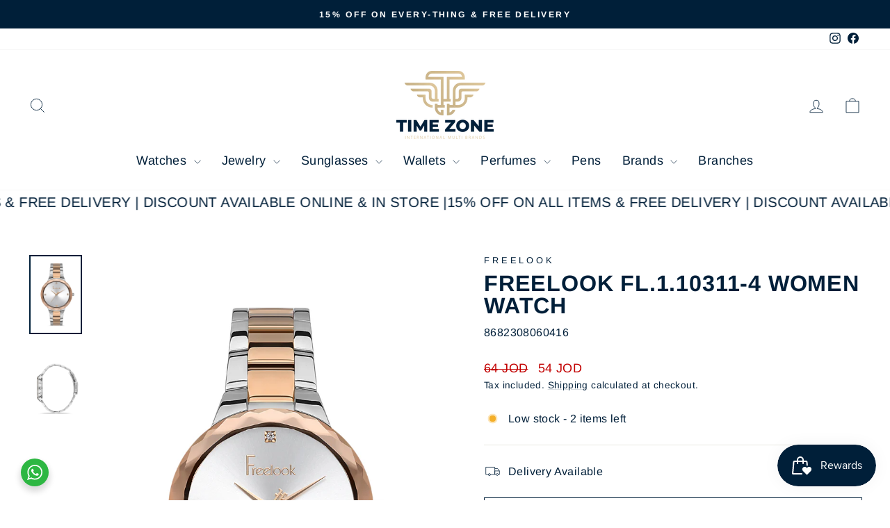

--- FILE ---
content_type: text/html; charset=utf-8
request_url: https://timezone.jo/products/freelook-fl-1-10311-4-women-watch
body_size: 33999
content:
<!doctype html>
<html class="no-js" lang="en" dir="ltr">
<head>
  <meta charset="utf-8">
  <meta http-equiv="X-UA-Compatible" content="IE=edge,chrome=1">
  <meta name="viewport" content="width=device-width,initial-scale=1">
  <meta name="theme-color" content="#001f39">
  <link rel="canonical" href="https://timezone.jo/products/freelook-fl-1-10311-4-women-watch">
  <link rel="preconnect" href="https://cdn.shopify.com" crossorigin>
  <link rel="preconnect" href="https://fonts.shopifycdn.com" crossorigin>
  <link rel="dns-prefetch" href="https://productreviews.shopifycdn.com">
  <link rel="dns-prefetch" href="https://ajax.googleapis.com">
  <link rel="dns-prefetch" href="https://maps.googleapis.com">
  <link rel="dns-prefetch" href="https://maps.gstatic.com"><link rel="shortcut icon" href="//timezone.jo/cdn/shop/files/Time_Zone_new_logo-200_32x32.png?v=1613750007" type="image/png" /><title>FREELOOK FL.1.10311-4 WOMEN WATCH
&ndash; Time Zone
</title>
<meta name="description" content="Gender: WomenDial Color: SilverCase Size: 25 mmCase Material: Stainless SteelCase Color: SilverBand Material: MetalBand Color:Silver and Rose Gold Glass : Crystal (scratch proof)Water Resistant: 3 ATMMovement Type: Analog QuartzGuarantee: Two Years (International) Upgrade your accessory collection with this analog watc"><meta property="og:site_name" content="Time Zone">
  <meta property="og:url" content="https://timezone.jo/products/freelook-fl-1-10311-4-women-watch">
  <meta property="og:title" content="FREELOOK FL.1.10311-4 WOMEN WATCH">
  <meta property="og:type" content="product">
  <meta property="og:description" content="Gender: WomenDial Color: SilverCase Size: 25 mmCase Material: Stainless SteelCase Color: SilverBand Material: MetalBand Color:Silver and Rose Gold Glass : Crystal (scratch proof)Water Resistant: 3 ATMMovement Type: Analog QuartzGuarantee: Two Years (International) Upgrade your accessory collection with this analog watc"><meta property="og:image" content="http://timezone.jo/cdn/shop/products/FL.1.10311-4.jpg?v=1665842209">
    <meta property="og:image:secure_url" content="https://timezone.jo/cdn/shop/products/FL.1.10311-4.jpg?v=1665842209">
    <meta property="og:image:width" content="1200">
    <meta property="og:image:height" content="1800"><meta name="twitter:site" content="@">
  <meta name="twitter:card" content="summary_large_image">
  <meta name="twitter:title" content="FREELOOK FL.1.10311-4 WOMEN WATCH">
  <meta name="twitter:description" content="Gender: WomenDial Color: SilverCase Size: 25 mmCase Material: Stainless SteelCase Color: SilverBand Material: MetalBand Color:Silver and Rose Gold Glass : Crystal (scratch proof)Water Resistant: 3 ATMMovement Type: Analog QuartzGuarantee: Two Years (International) Upgrade your accessory collection with this analog watc">
<script async crossorigin fetchpriority="high" src="/cdn/shopifycloud/importmap-polyfill/es-modules-shim.2.4.0.js"></script>
<script type="importmap">
{
  "imports": {
    "element.base-media": "//timezone.jo/cdn/shop/t/24/assets/element.base-media.js?v=61305152781971747521764595087",
    "element.image.parallax": "//timezone.jo/cdn/shop/t/24/assets/element.image.parallax.js?v=59188309605188605141764595087",
    "element.model": "//timezone.jo/cdn/shop/t/24/assets/element.model.js?v=104979259955732717291764595087",
    "element.quantity-selector": "//timezone.jo/cdn/shop/t/24/assets/element.quantity-selector.js?v=68208048201360514121764595087",
    "element.text.rte": "//timezone.jo/cdn/shop/t/24/assets/element.text.rte.js?v=28194737298593644281764595087",
    "element.video": "//timezone.jo/cdn/shop/t/24/assets/element.video.js?v=110560105447302630031764595087",
    "is-land": "//timezone.jo/cdn/shop/t/24/assets/is-land.min.js?v=92343381495565747271764595088",
    "util.misc": "//timezone.jo/cdn/shop/t/24/assets/util.misc.js?v=117964846174238173191764595088",
    "util.product-loader": "//timezone.jo/cdn/shop/t/24/assets/util.product-loader.js?v=71947287259713254281764595088",
    "util.resource-loader": "//timezone.jo/cdn/shop/t/24/assets/util.resource-loader.js?v=81301169148003274841764595088",
    "vendor.in-view": "//timezone.jo/cdn/shop/t/24/assets/vendor.in-view.js?v=126891093837844970591764595088"
  }
}
</script><script type="module" src="//timezone.jo/cdn/shop/t/24/assets/is-land.min.js?v=92343381495565747271764595088"></script>
<style data-shopify>@font-face {
  font-family: Arimo;
  font-weight: 700;
  font-style: normal;
  font-display: swap;
  src: url("//timezone.jo/cdn/fonts/arimo/arimo_n7.1d2d0638e6a1228d86beb0e10006e3280ccb2d04.woff2") format("woff2"),
       url("//timezone.jo/cdn/fonts/arimo/arimo_n7.f4b9139e8eac4a17b38b8707044c20f54c3be479.woff") format("woff");
}

  @font-face {
  font-family: Arimo;
  font-weight: 400;
  font-style: normal;
  font-display: swap;
  src: url("//timezone.jo/cdn/fonts/arimo/arimo_n4.a7efb558ca22d2002248bbe6f302a98edee38e35.woff2") format("woff2"),
       url("//timezone.jo/cdn/fonts/arimo/arimo_n4.0da809f7d1d5ede2a73be7094ac00741efdb6387.woff") format("woff");
}


  @font-face {
  font-family: Arimo;
  font-weight: 600;
  font-style: normal;
  font-display: swap;
  src: url("//timezone.jo/cdn/fonts/arimo/arimo_n6.9c18b0befd86597f319b7d7f925727d04c262b32.woff2") format("woff2"),
       url("//timezone.jo/cdn/fonts/arimo/arimo_n6.422bf6679b81a8bfb1b25d19299a53688390c2b9.woff") format("woff");
}

  @font-face {
  font-family: Arimo;
  font-weight: 400;
  font-style: italic;
  font-display: swap;
  src: url("//timezone.jo/cdn/fonts/arimo/arimo_i4.438ddb21a1b98c7230698d70dc1a21df235701b2.woff2") format("woff2"),
       url("//timezone.jo/cdn/fonts/arimo/arimo_i4.0e1908a0dc1ec32fabb5a03a0c9ee2083f82e3d7.woff") format("woff");
}

  @font-face {
  font-family: Arimo;
  font-weight: 600;
  font-style: italic;
  font-display: swap;
  src: url("//timezone.jo/cdn/fonts/arimo/arimo_i6.f0bf3dae51f72fa5b2cefdfe865a6fbb7701a14c.woff2") format("woff2"),
       url("//timezone.jo/cdn/fonts/arimo/arimo_i6.3489f579170784cd222ed21c14f1e8f1a3c0d044.woff") format("woff");
}

</style><link href="//timezone.jo/cdn/shop/t/24/assets/theme.css?v=93626464380700918791764595104" rel="stylesheet" type="text/css" media="all" />
<style data-shopify>:root {
    --typeHeaderPrimary: Arimo;
    --typeHeaderFallback: sans-serif;
    --typeHeaderSize: 38px;
    --typeHeaderWeight: 700;
    --typeHeaderLineHeight: 1;
    --typeHeaderSpacing: 0.025em;

    --typeBasePrimary:Arimo;
    --typeBaseFallback:sans-serif;
    --typeBaseSize: 16px;
    --typeBaseWeight: 400;
    --typeBaseSpacing: 0.025em;
    --typeBaseLineHeight: 1.6;
    --typeBaselineHeightMinus01: 1.5;

    --typeCollectionTitle: 24px;

    --iconWeight: 2px;
    --iconLinecaps: miter;

    
        --buttonRadius: 0;
    

    --colorGridOverlayOpacity: 0.1;
    --colorAnnouncement: #001f39;
    --colorAnnouncementText: #ffffff;

    --colorBody: #ffffff;
    --colorBodyAlpha05: rgba(255, 255, 255, 0.05);
    --colorBodyDim: #f2f2f2;
    --colorBodyLightDim: #fafafa;
    --colorBodyMediumDim: #f5f5f5;


    --colorBorder: #e8e8e1;

    --colorBtnPrimary: #001f39;
    --colorBtnPrimaryLight: #003b6c;
    --colorBtnPrimaryDim: #001120;
    --colorBtnPrimaryText: #ffffff;

    --colorCartDot: #ff4f33;

    --colorDrawers: #ffffff;
    --colorDrawersDim: #f2f2f2;
    --colorDrawerBorder: #e8e8e1;
    --colorDrawerText: #001f39;
    --colorDrawerTextDark: #000000;
    --colorDrawerButton: #001f39;
    --colorDrawerButtonText: #ffffff;

    --colorFooter: #ffffff;
    --colorFooterText: #001f39;
    --colorFooterTextAlpha01: #001f39;

    --colorGridOverlay: #000000;
    --colorGridOverlayOpacity: 0.1;

    --colorHeaderTextAlpha01: rgba(0, 31, 57, 0.1);

    --colorHeroText: #ffffff;

    --colorSmallImageBg: rgba(0,0,0,0);
    --colorLargeImageBg: #001f39;

    --colorImageOverlay: #001f39;
    --colorImageOverlayOpacity: 0.1;
    --colorImageOverlayTextShadow: 0.2;

    --colorLink: #001f39;

    --colorModalBg: rgba(230, 230, 230, 0.6);

    --colorNav: #ffffff;
    --colorNavText: #001f39;

    --colorPrice: #c20000;

    --colorSaleTag: #c20000;
    --colorSaleTagText: #ffffff;

    --colorTextBody: #001f39;
    --colorTextBodyAlpha015: rgba(0, 31, 57, 0.15);
    --colorTextBodyAlpha005: rgba(0, 31, 57, 0.05);
    --colorTextBodyAlpha008: rgba(0, 31, 57, 0.08);
    --colorTextSavings: #c20000;

    --urlIcoSelect: url(//timezone.jo/cdn/shop/t/24/assets/ico-select.svg);
    --urlIcoSelectFooter: url(//timezone.jo/cdn/shop/t/24/assets/ico-select-footer.svg);
    --urlIcoSelectWhite: url(//timezone.jo/cdn/shop/t/24/assets/ico-select-white.svg);

    --grid-gutter: 17px;
    --drawer-gutter: 20px;

    --sizeChartMargin: 25px 0;
    --sizeChartIconMargin: 5px;

    --newsletterReminderPadding: 40px;

    /*Shop Pay Installments*/
    --color-body-text: #001f39;
    --color-body: #ffffff;
    --color-bg: #ffffff;
    }

    .placeholder-content {
    background-image: linear-gradient(100deg, rgba(0,0,0,0) 40%, rgba(0, 0, 0, 0.0) 63%, rgba(0,0,0,0) 79%);
    }</style><script>
    document.documentElement.className = document.documentElement.className.replace('no-js', 'js');

    window.theme = window.theme || {};
    theme.routes = {
      home: "/",
      cart: "/cart.js",
      cartPage: "/cart",
      cartAdd: "/cart/add.js",
      cartChange: "/cart/change.js",
      search: "/search",
      predictiveSearch: "/search/suggest"
    };
    theme.strings = {
      soldOut: "Sold Out",
      unavailable: "Unavailable",
      inStockLabel: "In stock, ready to ship",
      oneStockLabel: "Low stock - [count] item left",
      otherStockLabel: "Low stock - [count] items left",
      willNotShipUntil: "Ready to ship [date]",
      willBeInStockAfter: "Back in stock [date]",
      waitingForStock: "Backordered, shipping soon",
      savePrice: "Save [saved_amount]",
      cartEmpty: "Your cart is currently empty.",
      cartTermsConfirmation: "You must agree with the terms and conditions of sales to check out",
      searchCollections: "Collections",
      searchPages: "Pages",
      searchArticles: "Articles",
      productFrom: "from ",
      maxQuantity: "You can only have [quantity] of [title] in your cart."
    };
    theme.settings = {
      cartType: "drawer",
      isCustomerTemplate: false,
      moneyFormat: "{{amount_no_decimals}} JOD",
      saveType: "percent",
      productImageSize: "square",
      productImageCover: false,
      predictiveSearch: true,
      predictiveSearchType: null,
      predictiveSearchVendor: true,
      predictiveSearchPrice: false,
      quickView: true,
      themeName: 'Impulse',
      themeVersion: "8.1.0"
    };
  </script>

  <script>window.performance && window.performance.mark && window.performance.mark('shopify.content_for_header.start');</script><meta name="google-site-verification" content="pP-TB121zQoscl2kqgw03NawzZ4f6KBSstaKXashb5Y">
<meta id="shopify-digital-wallet" name="shopify-digital-wallet" content="/51780976839/digital_wallets/dialog">
<link rel="alternate" type="application/json+oembed" href="https://timezone.jo/products/freelook-fl-1-10311-4-women-watch.oembed">
<script async="async" src="/checkouts/internal/preloads.js?locale=en-JO"></script>
<script id="shopify-features" type="application/json">{"accessToken":"79064f08dc5807033949a8d422a9cb6d","betas":["rich-media-storefront-analytics"],"domain":"timezone.jo","predictiveSearch":true,"shopId":51780976839,"locale":"en"}</script>
<script>var Shopify = Shopify || {};
Shopify.shop = "https-www-timezone-jo.myshopify.com";
Shopify.locale = "en";
Shopify.currency = {"active":"JOD","rate":"1.0"};
Shopify.country = "JO";
Shopify.theme = {"name":"Updated copy of Copy of Updated copy of Copy of...","id":156196798719,"schema_name":"Impulse","schema_version":"8.1.0","theme_store_id":857,"role":"main"};
Shopify.theme.handle = "null";
Shopify.theme.style = {"id":null,"handle":null};
Shopify.cdnHost = "timezone.jo/cdn";
Shopify.routes = Shopify.routes || {};
Shopify.routes.root = "/";</script>
<script type="module">!function(o){(o.Shopify=o.Shopify||{}).modules=!0}(window);</script>
<script>!function(o){function n(){var o=[];function n(){o.push(Array.prototype.slice.apply(arguments))}return n.q=o,n}var t=o.Shopify=o.Shopify||{};t.loadFeatures=n(),t.autoloadFeatures=n()}(window);</script>
<script id="shop-js-analytics" type="application/json">{"pageType":"product"}</script>
<script defer="defer" async type="module" src="//timezone.jo/cdn/shopifycloud/shop-js/modules/v2/client.init-shop-cart-sync_BT-GjEfc.en.esm.js"></script>
<script defer="defer" async type="module" src="//timezone.jo/cdn/shopifycloud/shop-js/modules/v2/chunk.common_D58fp_Oc.esm.js"></script>
<script defer="defer" async type="module" src="//timezone.jo/cdn/shopifycloud/shop-js/modules/v2/chunk.modal_xMitdFEc.esm.js"></script>
<script type="module">
  await import("//timezone.jo/cdn/shopifycloud/shop-js/modules/v2/client.init-shop-cart-sync_BT-GjEfc.en.esm.js");
await import("//timezone.jo/cdn/shopifycloud/shop-js/modules/v2/chunk.common_D58fp_Oc.esm.js");
await import("//timezone.jo/cdn/shopifycloud/shop-js/modules/v2/chunk.modal_xMitdFEc.esm.js");

  window.Shopify.SignInWithShop?.initShopCartSync?.({"fedCMEnabled":true,"windoidEnabled":true});

</script>
<script>(function() {
  var isLoaded = false;
  function asyncLoad() {
    if (isLoaded) return;
    isLoaded = true;
    var urls = ["https:\/\/instafeed.nfcube.com\/cdn\/d488ac89e9153fdd78e9f1cf7ffa96a4.js?shop=https-www-timezone-jo.myshopify.com","https:\/\/cdn.hextom.com\/js\/quickannouncementbar.js?shop=https-www-timezone-jo.myshopify.com"];
    for (var i = 0; i < urls.length; i++) {
      var s = document.createElement('script');
      s.type = 'text/javascript';
      s.async = true;
      s.src = urls[i];
      var x = document.getElementsByTagName('script')[0];
      x.parentNode.insertBefore(s, x);
    }
  };
  if(window.attachEvent) {
    window.attachEvent('onload', asyncLoad);
  } else {
    window.addEventListener('load', asyncLoad, false);
  }
})();</script>
<script id="__st">var __st={"a":51780976839,"offset":10800,"reqid":"df4ee6d4-c3a1-4406-8630-d47ecbdc3a97-1769436145","pageurl":"timezone.jo\/products\/freelook-fl-1-10311-4-women-watch","u":"3440d9a6a8db","p":"product","rtyp":"product","rid":7862372827391};</script>
<script>window.ShopifyPaypalV4VisibilityTracking = true;</script>
<script id="captcha-bootstrap">!function(){'use strict';const t='contact',e='account',n='new_comment',o=[[t,t],['blogs',n],['comments',n],[t,'customer']],c=[[e,'customer_login'],[e,'guest_login'],[e,'recover_customer_password'],[e,'create_customer']],r=t=>t.map((([t,e])=>`form[action*='/${t}']:not([data-nocaptcha='true']) input[name='form_type'][value='${e}']`)).join(','),a=t=>()=>t?[...document.querySelectorAll(t)].map((t=>t.form)):[];function s(){const t=[...o],e=r(t);return a(e)}const i='password',u='form_key',d=['recaptcha-v3-token','g-recaptcha-response','h-captcha-response',i],f=()=>{try{return window.sessionStorage}catch{return}},m='__shopify_v',_=t=>t.elements[u];function p(t,e,n=!1){try{const o=window.sessionStorage,c=JSON.parse(o.getItem(e)),{data:r}=function(t){const{data:e,action:n}=t;return t[m]||n?{data:e,action:n}:{data:t,action:n}}(c);for(const[e,n]of Object.entries(r))t.elements[e]&&(t.elements[e].value=n);n&&o.removeItem(e)}catch(o){console.error('form repopulation failed',{error:o})}}const l='form_type',E='cptcha';function T(t){t.dataset[E]=!0}const w=window,h=w.document,L='Shopify',v='ce_forms',y='captcha';let A=!1;((t,e)=>{const n=(g='f06e6c50-85a8-45c8-87d0-21a2b65856fe',I='https://cdn.shopify.com/shopifycloud/storefront-forms-hcaptcha/ce_storefront_forms_captcha_hcaptcha.v1.5.2.iife.js',D={infoText:'Protected by hCaptcha',privacyText:'Privacy',termsText:'Terms'},(t,e,n)=>{const o=w[L][v],c=o.bindForm;if(c)return c(t,g,e,D).then(n);var r;o.q.push([[t,g,e,D],n]),r=I,A||(h.body.append(Object.assign(h.createElement('script'),{id:'captcha-provider',async:!0,src:r})),A=!0)});var g,I,D;w[L]=w[L]||{},w[L][v]=w[L][v]||{},w[L][v].q=[],w[L][y]=w[L][y]||{},w[L][y].protect=function(t,e){n(t,void 0,e),T(t)},Object.freeze(w[L][y]),function(t,e,n,w,h,L){const[v,y,A,g]=function(t,e,n){const i=e?o:[],u=t?c:[],d=[...i,...u],f=r(d),m=r(i),_=r(d.filter((([t,e])=>n.includes(e))));return[a(f),a(m),a(_),s()]}(w,h,L),I=t=>{const e=t.target;return e instanceof HTMLFormElement?e:e&&e.form},D=t=>v().includes(t);t.addEventListener('submit',(t=>{const e=I(t);if(!e)return;const n=D(e)&&!e.dataset.hcaptchaBound&&!e.dataset.recaptchaBound,o=_(e),c=g().includes(e)&&(!o||!o.value);(n||c)&&t.preventDefault(),c&&!n&&(function(t){try{if(!f())return;!function(t){const e=f();if(!e)return;const n=_(t);if(!n)return;const o=n.value;o&&e.removeItem(o)}(t);const e=Array.from(Array(32),(()=>Math.random().toString(36)[2])).join('');!function(t,e){_(t)||t.append(Object.assign(document.createElement('input'),{type:'hidden',name:u})),t.elements[u].value=e}(t,e),function(t,e){const n=f();if(!n)return;const o=[...t.querySelectorAll(`input[type='${i}']`)].map((({name:t})=>t)),c=[...d,...o],r={};for(const[a,s]of new FormData(t).entries())c.includes(a)||(r[a]=s);n.setItem(e,JSON.stringify({[m]:1,action:t.action,data:r}))}(t,e)}catch(e){console.error('failed to persist form',e)}}(e),e.submit())}));const S=(t,e)=>{t&&!t.dataset[E]&&(n(t,e.some((e=>e===t))),T(t))};for(const o of['focusin','change'])t.addEventListener(o,(t=>{const e=I(t);D(e)&&S(e,y())}));const B=e.get('form_key'),M=e.get(l),P=B&&M;t.addEventListener('DOMContentLoaded',(()=>{const t=y();if(P)for(const e of t)e.elements[l].value===M&&p(e,B);[...new Set([...A(),...v().filter((t=>'true'===t.dataset.shopifyCaptcha))])].forEach((e=>S(e,t)))}))}(h,new URLSearchParams(w.location.search),n,t,e,['guest_login'])})(!0,!0)}();</script>
<script integrity="sha256-4kQ18oKyAcykRKYeNunJcIwy7WH5gtpwJnB7kiuLZ1E=" data-source-attribution="shopify.loadfeatures" defer="defer" src="//timezone.jo/cdn/shopifycloud/storefront/assets/storefront/load_feature-a0a9edcb.js" crossorigin="anonymous"></script>
<script data-source-attribution="shopify.dynamic_checkout.dynamic.init">var Shopify=Shopify||{};Shopify.PaymentButton=Shopify.PaymentButton||{isStorefrontPortableWallets:!0,init:function(){window.Shopify.PaymentButton.init=function(){};var t=document.createElement("script");t.src="https://timezone.jo/cdn/shopifycloud/portable-wallets/latest/portable-wallets.en.js",t.type="module",document.head.appendChild(t)}};
</script>
<script data-source-attribution="shopify.dynamic_checkout.buyer_consent">
  function portableWalletsHideBuyerConsent(e){var t=document.getElementById("shopify-buyer-consent"),n=document.getElementById("shopify-subscription-policy-button");t&&n&&(t.classList.add("hidden"),t.setAttribute("aria-hidden","true"),n.removeEventListener("click",e))}function portableWalletsShowBuyerConsent(e){var t=document.getElementById("shopify-buyer-consent"),n=document.getElementById("shopify-subscription-policy-button");t&&n&&(t.classList.remove("hidden"),t.removeAttribute("aria-hidden"),n.addEventListener("click",e))}window.Shopify?.PaymentButton&&(window.Shopify.PaymentButton.hideBuyerConsent=portableWalletsHideBuyerConsent,window.Shopify.PaymentButton.showBuyerConsent=portableWalletsShowBuyerConsent);
</script>
<script>
  function portableWalletsCleanup(e){e&&e.src&&console.error("Failed to load portable wallets script "+e.src);var t=document.querySelectorAll("shopify-accelerated-checkout .shopify-payment-button__skeleton, shopify-accelerated-checkout-cart .wallet-cart-button__skeleton"),e=document.getElementById("shopify-buyer-consent");for(let e=0;e<t.length;e++)t[e].remove();e&&e.remove()}function portableWalletsNotLoadedAsModule(e){e instanceof ErrorEvent&&"string"==typeof e.message&&e.message.includes("import.meta")&&"string"==typeof e.filename&&e.filename.includes("portable-wallets")&&(window.removeEventListener("error",portableWalletsNotLoadedAsModule),window.Shopify.PaymentButton.failedToLoad=e,"loading"===document.readyState?document.addEventListener("DOMContentLoaded",window.Shopify.PaymentButton.init):window.Shopify.PaymentButton.init())}window.addEventListener("error",portableWalletsNotLoadedAsModule);
</script>

<script type="module" src="https://timezone.jo/cdn/shopifycloud/portable-wallets/latest/portable-wallets.en.js" onError="portableWalletsCleanup(this)" crossorigin="anonymous"></script>
<script nomodule>
  document.addEventListener("DOMContentLoaded", portableWalletsCleanup);
</script>

<link id="shopify-accelerated-checkout-styles" rel="stylesheet" media="screen" href="https://timezone.jo/cdn/shopifycloud/portable-wallets/latest/accelerated-checkout-backwards-compat.css" crossorigin="anonymous">
<style id="shopify-accelerated-checkout-cart">
        #shopify-buyer-consent {
  margin-top: 1em;
  display: inline-block;
  width: 100%;
}

#shopify-buyer-consent.hidden {
  display: none;
}

#shopify-subscription-policy-button {
  background: none;
  border: none;
  padding: 0;
  text-decoration: underline;
  font-size: inherit;
  cursor: pointer;
}

#shopify-subscription-policy-button::before {
  box-shadow: none;
}

      </style>

<script>window.performance && window.performance.mark && window.performance.mark('shopify.content_for_header.end');</script>

  <style data-shopify>
    :root {
      /* Root Variables */
      /* ========================= */
      --root-color-primary: #001f39;
      --color-primary: #001f39;
      --root-color-secondary: #ffffff;
      --color-secondary: #ffffff;
      --color-sale-tag: #c20000;
      --color-sale-tag-text: #ffffff;
      --layout-section-padding-block: 3rem;
      --layout-section-padding-inline--md: 40px;
      --layout-section-max-inline-size: 1420px; 


      /* Text */
      /* ========================= */
      
      /* Body Font Styles */
      --element-text-font-family--body: Arimo;
      --element-text-font-family-fallback--body: sans-serif;
      --element-text-font-weight--body: 400;
      --element-text-letter-spacing--body: 0.025em;
      --element-text-text-transform--body: none;

      /* Body Font Sizes */
      --element-text-font-size--body: initial;
      --element-text-font-size--body-xs: 12px;
      --element-text-font-size--body-sm: 14px;
      --element-text-font-size--body-md: 16px;
      --element-text-font-size--body-lg: 18px;
      
      /* Body Line Heights */
      --element-text-line-height--body: 1.6;

      /* Heading Font Styles */
      --element-text-font-family--heading: Arimo;
      --element-text-font-family-fallback--heading: sans-serif;
      --element-text-font-weight--heading: 700;
      --element-text-letter-spacing--heading: 0.025em;
      
      
      --element-text-text-transform--heading: uppercase;
       
      
      
      /* Heading Font Sizes */
      --element-text-font-size--heading-2xl: 54px;
      --element-text-font-size--heading-xl: 38px;
      --element-text-font-size--heading-lg: 32px;
      --element-text-font-size--heading-md: 30px;
      --element-text-font-size--heading-sm: 24px;
      --element-text-font-size--heading-xs: 22px;
      
      /* Heading Line Heights */
      --element-text-line-height--heading: 1;

      /* Buttons */
      /* ========================= */
      
          --element-button-radius: 0;
      

      --element-button-padding-block: 12px;
      --element-button-text-transform: uppercase;
      --element-button-font-weight: 800;
      --element-button-font-size: max(calc(var(--typeBaseSize) - 4px), 13px);
      --element-button-letter-spacing: .3em;

      /* Base Color Variables */
      --element-button-color-primary: #001f39;
      --element-button-color-secondary: #ffffff;
      --element-button-shade-border: 100%;

      /* Hover State Variables */
      --element-button-shade-background--hover: 0%;
      --element-button-shade-border--hover: 100%;

      /* Focus State Variables */
      --element-button-color-focus: var(--color-focus);

      /* Inputs */
      /* ========================= */
      
          --element-icon-radius: 0;
      

      --element-input-font-size: var(--element-text-font-size--body-sm);
      --element-input-box-shadow-shade: 100%;

      /* Hover State Variables */
      --element-input-background-shade--hover: 0%;
      --element-input-box-shadow-spread-radius--hover: 1px;
    }

    @media only screen and (max-width: 768px) {
      :root {
        --element-button-font-size: max(calc(var(--typeBaseSize) - 5px), 11px);
      }
    }

    .element-radio {
        &:has(input[type='radio']:checked) {
          --element-button-color: var(--element-button-color-secondary);
        }
    }

    /* ATC Button Overrides */
    /* ========================= */

    .element-button[type="submit"],
    .element-button[type="submit"] .element-text,
    .element-button--shopify-payment-wrapper button {
      --element-button-padding-block: 13px;
      --element-button-padding-inline: 20px;
      --element-button-line-height: 1.42;
      --_font-size--body-md: var(--element-button-font-size);

      line-height: 1.42 !important;
    }

    /* When dynamic checkout is enabled */
    product-form:has(.element-button--shopify-payment-wrapper) {
      --element-button-color: #001f39;

      .element-button[type="submit"],
      .element-button--shopify-payment-wrapper button {
        min-height: 50px !important;
      }

      .shopify-payment-button {
        margin: 0;
      }
    }

    /* Hover animation for non-angled buttons */
    body:not([data-button_style='angled']) .element-button[type="submit"] {
      position: relative;
      overflow: hidden;

      &:after {
        content: '';
        position: absolute;
        top: 0;
        left: 150%;
        width: 200%;
        height: 100%;
        transform: skewX(-20deg);
        background-image: linear-gradient(to right,transparent, rgba(255,255,255,.25),transparent);
      }

      &:hover:after {
        animation: shine 0.75s cubic-bezier(0.01, 0.56, 1, 1);
      }
    }

    /* ANGLED STYLE - ATC Button Overrides */
    /* ========================= */
    
    [data-button_style='angled'] {
      --element-button-shade-background--active: var(--element-button-shade-background);
      --element-button-shade-border--active: var(--element-button-shade-border);

      .element-button[type="submit"] {
        --_box-shadow: none;

        position: relative;
        max-width: 94%;
        border-top: 1px solid #001f39;
        border-bottom: 1px solid #001f39;
        
        &:before,
        &:after {
          content: '';
          position: absolute;
          display: block;
          top: -1px;
          bottom: -1px;
          width: 20px;
          transform: skewX(-12deg);
          background-color: #001f39;
        }
        
        &:before {
          left: -6px;
        }
        
        &:after {
          right: -6px;
        }
      }

      /* When dynamic checkout is enabled */
      product-form:has(.element-button--shopify-payment-wrapper) {
        .element-button[type="submit"]:before,
        .element-button[type="submit"]:after {
          background-color: color-mix(in srgb,var(--_color-text) var(--_shade-background),var(--_color-background));
          border-top: 1px solid #001f39;
          border-bottom: 1px solid #001f39;
        }

        .element-button[type="submit"]:before {
          border-left: 1px solid #001f39;
        }
        
        .element-button[type="submit"]:after {
          border-right: 1px solid #001f39;
        }
      }

      .element-button--shopify-payment-wrapper {
        --_color-background: #001f39;

        button:hover,
        button:before,
        button:after {
          background-color: color-mix(in srgb,var(--_color-text) var(--_shade-background),var(--_color-background)) !important;
        }

        button:not(button:focus-visible) {
          box-shadow: none !important;
        }
      }
    }
  </style>

  <script src="//timezone.jo/cdn/shop/t/24/assets/vendor-scripts-v11.js" defer="defer"></script><script src="//timezone.jo/cdn/shop/t/24/assets/theme.js?v=22325264162658116151764595088" defer="defer"></script>
<!-- BEGIN app block: shopify://apps/wishlist-hero/blocks/app-embed/a9a5079b-59e8-47cb-b659-ecf1c60b9b72 -->


  <script type="application/json" id="WH-ProductJson-product-template">
    {"id":7862372827391,"title":"FREELOOK FL.1.10311-4 WOMEN WATCH","handle":"freelook-fl-1-10311-4-women-watch","description":"\u003cspan data-mce-fragment=\"1\"\u003eGender: Women\u003c\/span\u003e\u003cbr data-mce-fragment=\"1\"\u003e\u003cspan data-mce-fragment=\"1\"\u003eDial Color: Silver\u003c\/span\u003e\u003cbr data-mce-fragment=\"1\"\u003e\u003cspan data-mce-fragment=\"1\"\u003eCase Size: 25 mm\u003c\/span\u003e\u003cbr data-mce-fragment=\"1\"\u003e\u003cspan data-mce-fragment=\"1\"\u003eCase Material: Stainless Steel\u003c\/span\u003e\u003cbr data-mce-fragment=\"1\"\u003e\u003cspan data-mce-fragment=\"1\"\u003eCase Color: Silver\u003c\/span\u003e\u003cbr data-mce-fragment=\"1\"\u003e\u003cspan data-mce-fragment=\"1\"\u003eBand Material: Metal\u003c\/span\u003e\u003cbr data-mce-fragment=\"1\"\u003e\u003cspan data-mce-fragment=\"1\"\u003eBand Color:Silver and Rose Gold \u003c\/span\u003e\u003cbr data-mce-fragment=\"1\"\u003e\u003cspan data-mce-fragment=\"1\"\u003eGlass : Crystal (scratch proof)\u003c\/span\u003e\u003cbr data-mce-fragment=\"1\"\u003e\u003cspan data-mce-fragment=\"1\"\u003eWater Resistant: 3 ATM\u003c\/span\u003e\u003cbr data-mce-fragment=\"1\"\u003e\u003cspan data-mce-fragment=\"1\"\u003eMovement Type: Analog Quartz\u003c\/span\u003e\u003cbr data-mce-fragment=\"1\"\u003e\u003cspan data-mce-fragment=\"1\"\u003eGuarantee: Two Years (International)\u003c\/span\u003e\u003cbr data-mce-fragment=\"1\"\u003e\n\u003ch6 data-mce-fragment=\"1\"\u003e\u003cbr data-mce-fragment=\"1\"\u003e\u003c\/h6\u003e\n\u003cul data-mce-fragment=\"1\"\u003e\u003c\/ul\u003e\n\u003cspan data-mce-fragment=\"1\"\u003eUpgrade your accessory collection with this analog watch from the house of Freelook. The Silver dial and Silver and Rose Gold Metal Band of this watch for Women offer high quality as well as lightweight feel. Designed to perfection, this watch will go well with formals and casuals too.\u003c\/span\u003e","published_at":"2022-12-08T18:25:16+03:00","created_at":"2022-10-15T16:56:30+03:00","vendor":"FREELOOK","type":"Watch","tags":["Band Color:Silver \u0026 Rose gold","Band Material:Metal","Brands:FREELOOK","Case Color:Silver","Case Material:Stainless Steel","Case Size:S(26-32mm)","Dial Color:Silver","Gender:Women","Guarantee:Two Years (International)","Movement Type:Analog Quartz","Watches","Water Resistant:3 ATM","Women"],"price":5440,"price_min":5440,"price_max":5440,"available":true,"price_varies":false,"compare_at_price":6400,"compare_at_price_min":6400,"compare_at_price_max":6400,"compare_at_price_varies":false,"variants":[{"id":43503014183167,"title":"Default Title","option1":"Default Title","option2":null,"option3":null,"sku":"8682308060416","requires_shipping":true,"taxable":true,"featured_image":null,"available":true,"name":"FREELOOK FL.1.10311-4 WOMEN WATCH","public_title":null,"options":["Default Title"],"price":5440,"weight":0,"compare_at_price":6400,"inventory_management":"shopify","barcode":"","requires_selling_plan":false,"selling_plan_allocations":[]}],"images":["\/\/timezone.jo\/cdn\/shop\/products\/FL.1.10311-4.jpg?v=1665842209","\/\/timezone.jo\/cdn\/shop\/products\/FL.1.10311-4_2.jpg?v=1665842209"],"featured_image":"\/\/timezone.jo\/cdn\/shop\/products\/FL.1.10311-4.jpg?v=1665842209","options":["Title"],"media":[{"alt":null,"id":31012982980863,"position":1,"preview_image":{"aspect_ratio":0.667,"height":1800,"width":1200,"src":"\/\/timezone.jo\/cdn\/shop\/products\/FL.1.10311-4.jpg?v=1665842209"},"aspect_ratio":0.667,"height":1800,"media_type":"image","src":"\/\/timezone.jo\/cdn\/shop\/products\/FL.1.10311-4.jpg?v=1665842209","width":1200},{"alt":null,"id":31012983013631,"position":2,"preview_image":{"aspect_ratio":0.667,"height":1800,"width":1200,"src":"\/\/timezone.jo\/cdn\/shop\/products\/FL.1.10311-4_2.jpg?v=1665842209"},"aspect_ratio":0.667,"height":1800,"media_type":"image","src":"\/\/timezone.jo\/cdn\/shop\/products\/FL.1.10311-4_2.jpg?v=1665842209","width":1200}],"requires_selling_plan":false,"selling_plan_groups":[],"content":"\u003cspan data-mce-fragment=\"1\"\u003eGender: Women\u003c\/span\u003e\u003cbr data-mce-fragment=\"1\"\u003e\u003cspan data-mce-fragment=\"1\"\u003eDial Color: Silver\u003c\/span\u003e\u003cbr data-mce-fragment=\"1\"\u003e\u003cspan data-mce-fragment=\"1\"\u003eCase Size: 25 mm\u003c\/span\u003e\u003cbr data-mce-fragment=\"1\"\u003e\u003cspan data-mce-fragment=\"1\"\u003eCase Material: Stainless Steel\u003c\/span\u003e\u003cbr data-mce-fragment=\"1\"\u003e\u003cspan data-mce-fragment=\"1\"\u003eCase Color: Silver\u003c\/span\u003e\u003cbr data-mce-fragment=\"1\"\u003e\u003cspan data-mce-fragment=\"1\"\u003eBand Material: Metal\u003c\/span\u003e\u003cbr data-mce-fragment=\"1\"\u003e\u003cspan data-mce-fragment=\"1\"\u003eBand Color:Silver and Rose Gold \u003c\/span\u003e\u003cbr data-mce-fragment=\"1\"\u003e\u003cspan data-mce-fragment=\"1\"\u003eGlass : Crystal (scratch proof)\u003c\/span\u003e\u003cbr data-mce-fragment=\"1\"\u003e\u003cspan data-mce-fragment=\"1\"\u003eWater Resistant: 3 ATM\u003c\/span\u003e\u003cbr data-mce-fragment=\"1\"\u003e\u003cspan data-mce-fragment=\"1\"\u003eMovement Type: Analog Quartz\u003c\/span\u003e\u003cbr data-mce-fragment=\"1\"\u003e\u003cspan data-mce-fragment=\"1\"\u003eGuarantee: Two Years (International)\u003c\/span\u003e\u003cbr data-mce-fragment=\"1\"\u003e\n\u003ch6 data-mce-fragment=\"1\"\u003e\u003cbr data-mce-fragment=\"1\"\u003e\u003c\/h6\u003e\n\u003cul data-mce-fragment=\"1\"\u003e\u003c\/ul\u003e\n\u003cspan data-mce-fragment=\"1\"\u003eUpgrade your accessory collection with this analog watch from the house of Freelook. The Silver dial and Silver and Rose Gold Metal Band of this watch for Women offer high quality as well as lightweight feel. Designed to perfection, this watch will go well with formals and casuals too.\u003c\/span\u003e"}
  </script>

<script type="text/javascript">
  
    window.wishlisthero_buttonProdPageClasses = [];
  
  
    window.wishlisthero_cartDotClasses = [];
  
</script>
<!-- BEGIN app snippet: extraStyles -->

<style>
  .wishlisthero-floating {
    position: absolute;
    top: 5px;
    z-index: 21;
    border-radius: 100%;
    width: fit-content;
    right: 5px;
    left: auto;
    &.wlh-left-btn {
      left: 5px !important;
      right: auto !important;
    }
    &.wlh-right-btn {
      right: 5px !important;
      left: auto !important;
    }
    
  }
  @media(min-width:1300px) {
    .product-item__link.product-item__image--margins .wishlisthero-floating, {
      
        left: 50% !important;
        margin-left: -295px;
      
    }
  }
  .MuiTypography-h1,.MuiTypography-h2,.MuiTypography-h3,.MuiTypography-h4,.MuiTypography-h5,.MuiTypography-h6,.MuiButton-root,.MuiCardHeader-title a {
    font-family: ,  !important;
  }
</style>






<!-- END app snippet -->
<!-- BEGIN app snippet: renderAssets -->

  <link rel="preload" href="https://cdn.shopify.com/extensions/019badc7-12fe-783e-9dfe-907190f91114/wishlist-hero-81/assets/default.css" as="style" onload="this.onload=null;this.rel='stylesheet'">
  <noscript><link href="//cdn.shopify.com/extensions/019badc7-12fe-783e-9dfe-907190f91114/wishlist-hero-81/assets/default.css" rel="stylesheet" type="text/css" media="all" /></noscript>
  <script defer src="https://cdn.shopify.com/extensions/019badc7-12fe-783e-9dfe-907190f91114/wishlist-hero-81/assets/default.js"></script>
<!-- END app snippet -->


<script type="text/javascript">
  try{
  
    var scr_bdl_path = "https://cdn.shopify.com/extensions/019badc7-12fe-783e-9dfe-907190f91114/wishlist-hero-81/assets/bundle2.js";
    window._wh_asset_path = scr_bdl_path.substring(0,scr_bdl_path.lastIndexOf("/")) + "/";
  

  }catch(e){ console.log(e)}
  try{

  
    window.WishListHero_setting = {"ButtonColor":"rgb(144, 86, 162)","IconColor":"rgba(255, 255, 255, 1)","IconType":"Heart","IconTypeNum":"1","ThrdParty_Trans_active":false,"ButtonTextBeforeAdding":"Add to wishlist","ButtonTextAfterAdding":"ADDED TO WISHLIST","AnimationAfterAddition":"None","ButtonTextAddToCart":"ADD TO CART","ButtonTextOutOfStock":"OUT OF STOCK","ButtonTextAddAllToCart":"ADD ALL TO CART","ButtonTextRemoveAllToCart":"REMOVE ALL FROM WISHLIST","AddedProductNotificationText":"Product added to wishlist successfully","AddedProductToCartNotificationText":"Product added to cart successfully","ViewCartLinkText":"View Cart","SharePopup_TitleText":"Share My wishlist","SharePopup_shareBtnText":"Share wishlist","SharePopup_shareHederText":"Share on Social Networks","SharePopup_shareCopyText":"Or copy Wishlist link to share","SharePopup_shareCancelBtnText":"cancel","SharePopup_shareCopyBtnText":"copy","SharePopup_shareCopiedText":"Copied","SendEMailPopup_BtnText":"send email","SendEMailPopup_FromText":"Your Name","SendEMailPopup_ToText":"To email","SendEMailPopup_BodyText":"Note","SendEMailPopup_SendBtnText":"send","SendEMailPopup_SendNotificationText":"email sent successfully","SendEMailPopup_TitleText":"Send My Wislist via Email","AddProductMessageText":"Are you sure you want to add all items to cart ?","RemoveProductMessageText":"Are you sure you want to remove this item from your wishlist ?","RemoveAllProductMessageText":"Are you sure you want to remove all items from your wishlist ?","RemovedProductNotificationText":"Product removed from wishlist successfully","AddAllOutOfStockProductNotificationText":"There seems to have been an issue adding items to cart, please try again later","RemovePopupOkText":"ok","RemovePopup_HeaderText":"ARE YOU SURE?","ViewWishlistText":"View wishlist","EmptyWishlistText":"there are no items in this wishlist","BuyNowButtonText":"Buy Now","BuyNowButtonColor":"rgb(144, 86, 162)","BuyNowTextButtonColor":"rgb(255, 255, 255)","Wishlist_Title":"My Wishlist","WishlistHeaderTitleAlignment":"Left","WishlistProductImageSize":"Normal","PriceColor":"rgb(0, 122, 206)","HeaderFontSize":"30","PriceFontSize":"18","ProductNameFontSize":"16","LaunchPointType":"header_menu","DisplayWishlistAs":"popup_window","DisplayButtonAs":"button_with_icon","PopupSize":"md","ButtonUserConfirmationState":"skipped","HideAddToCartButton":false,"NoRedirectAfterAddToCart":false,"DisableGuestCustomer":false,"LoginPopupContent":"Please login to save your wishlist across devices.","LoginPopupLoginBtnText":"Login","LoginPopupContentFontSize":"20","NotificationPopupPosition":"right","WishlistButtonTextColor":"rgba(255, 255, 255, 1)","EnableRemoveFromWishlistAfterAddButtonText":"Remove from wishlist","_id":"665303b0fee05f1bf8ee896d","EnableCollection":false,"EnableShare":true,"RemovePowerBy":false,"EnableFBPixel":false,"DisapleApp":true,"FloatPointPossition":"bottom_right","HeartStateToggle":true,"HeaderMenuItemsIndicator":true,"EnableRemoveFromWishlistAfterAdd":true,"Shop":"https-www-timezone-jo.myshopify.com","shop":"https-www-timezone-jo.myshopify.com","Status":"Active","Plan":"FREE"};
    if(typeof(window.WishListHero_setting_theme_override) != "undefined"){
                                                                                window.WishListHero_setting = {
                                                                                    ...window.WishListHero_setting,
                                                                                    ...window.WishListHero_setting_theme_override
                                                                                };
                                                                            }
                                                                            // Done

  

  }catch(e){ console.error('Error loading config',e); }
</script>


  <script src="https://cdn.shopify.com/extensions/019badc7-12fe-783e-9dfe-907190f91114/wishlist-hero-81/assets/bundle2.js" defer></script>



<script type="text/javascript">
  if (!window.__wishlistHeroArriveScriptLoaded) {
    window.__wishlistHeroArriveScriptLoaded = true;
    function wh_loadScript(scriptUrl) {
      const script = document.createElement('script'); script.src = scriptUrl;
      document.body.appendChild(script);
      return new Promise((res, rej) => { script.onload = function () { res(); }; script.onerror = function () { rej(); } });
    }
  }
  document.addEventListener("DOMContentLoaded", () => {
      wh_loadScript('https://cdn.shopify.com/extensions/019badc7-12fe-783e-9dfe-907190f91114/wishlist-hero-81/assets/arrive.min.js').then(function () {
          document.arrive('.wishlist-hero-custom-button', function (wishlistButton) {
              var ev = new
                  CustomEvent('wishlist-hero-add-to-custom-element', { detail: wishlistButton }); document.dispatchEvent(ev);
          });
      });
  });
</script>


<!-- BEGIN app snippet: TransArray -->
<script>
  window.WLH_reload_translations = function() {
    let _wlh_res = {};
    if (window.WishListHero_setting && window.WishListHero_setting['ThrdParty_Trans_active']) {

      
        

        window.WishListHero_setting["ButtonTextBeforeAdding"] = "";
        _wlh_res["ButtonTextBeforeAdding"] = "";
        

        window.WishListHero_setting["ButtonTextAfterAdding"] = "";
        _wlh_res["ButtonTextAfterAdding"] = "";
        

        window.WishListHero_setting["ButtonTextAddToCart"] = "";
        _wlh_res["ButtonTextAddToCart"] = "";
        

        window.WishListHero_setting["ButtonTextOutOfStock"] = "";
        _wlh_res["ButtonTextOutOfStock"] = "";
        

        window.WishListHero_setting["ButtonTextAddAllToCart"] = "";
        _wlh_res["ButtonTextAddAllToCart"] = "";
        

        window.WishListHero_setting["ButtonTextRemoveAllToCart"] = "";
        _wlh_res["ButtonTextRemoveAllToCart"] = "";
        

        window.WishListHero_setting["AddedProductNotificationText"] = "";
        _wlh_res["AddedProductNotificationText"] = "";
        

        window.WishListHero_setting["AddedProductToCartNotificationText"] = "";
        _wlh_res["AddedProductToCartNotificationText"] = "";
        

        window.WishListHero_setting["ViewCartLinkText"] = "";
        _wlh_res["ViewCartLinkText"] = "";
        

        window.WishListHero_setting["SharePopup_TitleText"] = "";
        _wlh_res["SharePopup_TitleText"] = "";
        

        window.WishListHero_setting["SharePopup_shareBtnText"] = "";
        _wlh_res["SharePopup_shareBtnText"] = "";
        

        window.WishListHero_setting["SharePopup_shareHederText"] = "";
        _wlh_res["SharePopup_shareHederText"] = "";
        

        window.WishListHero_setting["SharePopup_shareCopyText"] = "";
        _wlh_res["SharePopup_shareCopyText"] = "";
        

        window.WishListHero_setting["SharePopup_shareCancelBtnText"] = "";
        _wlh_res["SharePopup_shareCancelBtnText"] = "";
        

        window.WishListHero_setting["SharePopup_shareCopyBtnText"] = "";
        _wlh_res["SharePopup_shareCopyBtnText"] = "";
        

        window.WishListHero_setting["SendEMailPopup_BtnText"] = "";
        _wlh_res["SendEMailPopup_BtnText"] = "";
        

        window.WishListHero_setting["SendEMailPopup_FromText"] = "";
        _wlh_res["SendEMailPopup_FromText"] = "";
        

        window.WishListHero_setting["SendEMailPopup_ToText"] = "";
        _wlh_res["SendEMailPopup_ToText"] = "";
        

        window.WishListHero_setting["SendEMailPopup_BodyText"] = "";
        _wlh_res["SendEMailPopup_BodyText"] = "";
        

        window.WishListHero_setting["SendEMailPopup_SendBtnText"] = "";
        _wlh_res["SendEMailPopup_SendBtnText"] = "";
        

        window.WishListHero_setting["SendEMailPopup_SendNotificationText"] = "";
        _wlh_res["SendEMailPopup_SendNotificationText"] = "";
        

        window.WishListHero_setting["SendEMailPopup_TitleText"] = "";
        _wlh_res["SendEMailPopup_TitleText"] = "";
        

        window.WishListHero_setting["AddProductMessageText"] = "";
        _wlh_res["AddProductMessageText"] = "";
        

        window.WishListHero_setting["RemoveProductMessageText"] = "";
        _wlh_res["RemoveProductMessageText"] = "";
        

        window.WishListHero_setting["RemoveAllProductMessageText"] = "";
        _wlh_res["RemoveAllProductMessageText"] = "";
        

        window.WishListHero_setting["RemovedProductNotificationText"] = "";
        _wlh_res["RemovedProductNotificationText"] = "";
        

        window.WishListHero_setting["AddAllOutOfStockProductNotificationText"] = "";
        _wlh_res["AddAllOutOfStockProductNotificationText"] = "";
        

        window.WishListHero_setting["RemovePopupOkText"] = "";
        _wlh_res["RemovePopupOkText"] = "";
        

        window.WishListHero_setting["RemovePopup_HeaderText"] = "";
        _wlh_res["RemovePopup_HeaderText"] = "";
        

        window.WishListHero_setting["ViewWishlistText"] = "";
        _wlh_res["ViewWishlistText"] = "";
        

        window.WishListHero_setting["EmptyWishlistText"] = "";
        _wlh_res["EmptyWishlistText"] = "";
        

        window.WishListHero_setting["BuyNowButtonText"] = "";
        _wlh_res["BuyNowButtonText"] = "";
        

        window.WishListHero_setting["Wishlist_Title"] = "";
        _wlh_res["Wishlist_Title"] = "";
        

        window.WishListHero_setting["LoginPopupContent"] = "";
        _wlh_res["LoginPopupContent"] = "";
        

        window.WishListHero_setting["LoginPopupLoginBtnText"] = "";
        _wlh_res["LoginPopupLoginBtnText"] = "";
        

        window.WishListHero_setting["EnableRemoveFromWishlistAfterAddButtonText"] = "";
        _wlh_res["EnableRemoveFromWishlistAfterAddButtonText"] = "";
        

        window.WishListHero_setting["LowStockEmailSubject"] = "";
        _wlh_res["LowStockEmailSubject"] = "";
        

        window.WishListHero_setting["OnSaleEmailSubject"] = "";
        _wlh_res["OnSaleEmailSubject"] = "";
        

        window.WishListHero_setting["SharePopup_shareCopiedText"] = "";
        _wlh_res["SharePopup_shareCopiedText"] = "";
    }
    return _wlh_res;
  }
  window.WLH_reload_translations();
</script><!-- END app snippet -->

<!-- END app block --><!-- BEGIN app block: shopify://apps/smart-seo/blocks/smartseo/7b0a6064-ca2e-4392-9a1d-8c43c942357b --><meta name="smart-seo-integrated" content="true" /><!-- metatagsSavedToSEOFields:  --><!-- BEGIN app snippet: smartseo.product.metatags --><!-- product_seo_template_metafield:  --><title>FREELOOK FL.1.10311-4 WOMEN WATCH</title>
<meta name="description" content="Gender: WomenDial Color: SilverCase Size: 25 mmCase Material: Stainless SteelCase Color: SilverBand Material: MetalBand Color:Silver and Rose Gold Glass : Crystal (scratch proof)Water Resistant: 3 ATMMovement Type: Analog QuartzGuarantee: Two Years (International) Upgrade your accessory collection with this analog watc" />
<meta name="smartseo-timestamp" content="0" /><!-- END app snippet --><!-- END app block --><script src="https://cdn.shopify.com/extensions/019bfa34-cc2c-7b75-a416-7fdb53ece79b/smile-io-276/assets/smile-loader.js" type="text/javascript" defer="defer"></script>
<script src="https://cdn.shopify.com/extensions/019bf166-543f-7eef-827b-a502011d4d14/spin-wheel-ea-1129/assets/main-ea-spin.js" type="text/javascript" defer="defer"></script>
<link href="https://cdn.shopify.com/extensions/019bf166-543f-7eef-827b-a502011d4d14/spin-wheel-ea-1129/assets/main-ea-spin.css" rel="stylesheet" type="text/css" media="all">
<link href="https://monorail-edge.shopifysvc.com" rel="dns-prefetch">
<script>(function(){if ("sendBeacon" in navigator && "performance" in window) {try {var session_token_from_headers = performance.getEntriesByType('navigation')[0].serverTiming.find(x => x.name == '_s').description;} catch {var session_token_from_headers = undefined;}var session_cookie_matches = document.cookie.match(/_shopify_s=([^;]*)/);var session_token_from_cookie = session_cookie_matches && session_cookie_matches.length === 2 ? session_cookie_matches[1] : "";var session_token = session_token_from_headers || session_token_from_cookie || "";function handle_abandonment_event(e) {var entries = performance.getEntries().filter(function(entry) {return /monorail-edge.shopifysvc.com/.test(entry.name);});if (!window.abandonment_tracked && entries.length === 0) {window.abandonment_tracked = true;var currentMs = Date.now();var navigation_start = performance.timing.navigationStart;var payload = {shop_id: 51780976839,url: window.location.href,navigation_start,duration: currentMs - navigation_start,session_token,page_type: "product"};window.navigator.sendBeacon("https://monorail-edge.shopifysvc.com/v1/produce", JSON.stringify({schema_id: "online_store_buyer_site_abandonment/1.1",payload: payload,metadata: {event_created_at_ms: currentMs,event_sent_at_ms: currentMs}}));}}window.addEventListener('pagehide', handle_abandonment_event);}}());</script>
<script id="web-pixels-manager-setup">(function e(e,d,r,n,o){if(void 0===o&&(o={}),!Boolean(null===(a=null===(i=window.Shopify)||void 0===i?void 0:i.analytics)||void 0===a?void 0:a.replayQueue)){var i,a;window.Shopify=window.Shopify||{};var t=window.Shopify;t.analytics=t.analytics||{};var s=t.analytics;s.replayQueue=[],s.publish=function(e,d,r){return s.replayQueue.push([e,d,r]),!0};try{self.performance.mark("wpm:start")}catch(e){}var l=function(){var e={modern:/Edge?\/(1{2}[4-9]|1[2-9]\d|[2-9]\d{2}|\d{4,})\.\d+(\.\d+|)|Firefox\/(1{2}[4-9]|1[2-9]\d|[2-9]\d{2}|\d{4,})\.\d+(\.\d+|)|Chrom(ium|e)\/(9{2}|\d{3,})\.\d+(\.\d+|)|(Maci|X1{2}).+ Version\/(15\.\d+|(1[6-9]|[2-9]\d|\d{3,})\.\d+)([,.]\d+|)( \(\w+\)|)( Mobile\/\w+|) Safari\/|Chrome.+OPR\/(9{2}|\d{3,})\.\d+\.\d+|(CPU[ +]OS|iPhone[ +]OS|CPU[ +]iPhone|CPU IPhone OS|CPU iPad OS)[ +]+(15[._]\d+|(1[6-9]|[2-9]\d|\d{3,})[._]\d+)([._]\d+|)|Android:?[ /-](13[3-9]|1[4-9]\d|[2-9]\d{2}|\d{4,})(\.\d+|)(\.\d+|)|Android.+Firefox\/(13[5-9]|1[4-9]\d|[2-9]\d{2}|\d{4,})\.\d+(\.\d+|)|Android.+Chrom(ium|e)\/(13[3-9]|1[4-9]\d|[2-9]\d{2}|\d{4,})\.\d+(\.\d+|)|SamsungBrowser\/([2-9]\d|\d{3,})\.\d+/,legacy:/Edge?\/(1[6-9]|[2-9]\d|\d{3,})\.\d+(\.\d+|)|Firefox\/(5[4-9]|[6-9]\d|\d{3,})\.\d+(\.\d+|)|Chrom(ium|e)\/(5[1-9]|[6-9]\d|\d{3,})\.\d+(\.\d+|)([\d.]+$|.*Safari\/(?![\d.]+ Edge\/[\d.]+$))|(Maci|X1{2}).+ Version\/(10\.\d+|(1[1-9]|[2-9]\d|\d{3,})\.\d+)([,.]\d+|)( \(\w+\)|)( Mobile\/\w+|) Safari\/|Chrome.+OPR\/(3[89]|[4-9]\d|\d{3,})\.\d+\.\d+|(CPU[ +]OS|iPhone[ +]OS|CPU[ +]iPhone|CPU IPhone OS|CPU iPad OS)[ +]+(10[._]\d+|(1[1-9]|[2-9]\d|\d{3,})[._]\d+)([._]\d+|)|Android:?[ /-](13[3-9]|1[4-9]\d|[2-9]\d{2}|\d{4,})(\.\d+|)(\.\d+|)|Mobile Safari.+OPR\/([89]\d|\d{3,})\.\d+\.\d+|Android.+Firefox\/(13[5-9]|1[4-9]\d|[2-9]\d{2}|\d{4,})\.\d+(\.\d+|)|Android.+Chrom(ium|e)\/(13[3-9]|1[4-9]\d|[2-9]\d{2}|\d{4,})\.\d+(\.\d+|)|Android.+(UC? ?Browser|UCWEB|U3)[ /]?(15\.([5-9]|\d{2,})|(1[6-9]|[2-9]\d|\d{3,})\.\d+)\.\d+|SamsungBrowser\/(5\.\d+|([6-9]|\d{2,})\.\d+)|Android.+MQ{2}Browser\/(14(\.(9|\d{2,})|)|(1[5-9]|[2-9]\d|\d{3,})(\.\d+|))(\.\d+|)|K[Aa][Ii]OS\/(3\.\d+|([4-9]|\d{2,})\.\d+)(\.\d+|)/},d=e.modern,r=e.legacy,n=navigator.userAgent;return n.match(d)?"modern":n.match(r)?"legacy":"unknown"}(),u="modern"===l?"modern":"legacy",c=(null!=n?n:{modern:"",legacy:""})[u],f=function(e){return[e.baseUrl,"/wpm","/b",e.hashVersion,"modern"===e.buildTarget?"m":"l",".js"].join("")}({baseUrl:d,hashVersion:r,buildTarget:u}),m=function(e){var d=e.version,r=e.bundleTarget,n=e.surface,o=e.pageUrl,i=e.monorailEndpoint;return{emit:function(e){var a=e.status,t=e.errorMsg,s=(new Date).getTime(),l=JSON.stringify({metadata:{event_sent_at_ms:s},events:[{schema_id:"web_pixels_manager_load/3.1",payload:{version:d,bundle_target:r,page_url:o,status:a,surface:n,error_msg:t},metadata:{event_created_at_ms:s}}]});if(!i)return console&&console.warn&&console.warn("[Web Pixels Manager] No Monorail endpoint provided, skipping logging."),!1;try{return self.navigator.sendBeacon.bind(self.navigator)(i,l)}catch(e){}var u=new XMLHttpRequest;try{return u.open("POST",i,!0),u.setRequestHeader("Content-Type","text/plain"),u.send(l),!0}catch(e){return console&&console.warn&&console.warn("[Web Pixels Manager] Got an unhandled error while logging to Monorail."),!1}}}}({version:r,bundleTarget:l,surface:e.surface,pageUrl:self.location.href,monorailEndpoint:e.monorailEndpoint});try{o.browserTarget=l,function(e){var d=e.src,r=e.async,n=void 0===r||r,o=e.onload,i=e.onerror,a=e.sri,t=e.scriptDataAttributes,s=void 0===t?{}:t,l=document.createElement("script"),u=document.querySelector("head"),c=document.querySelector("body");if(l.async=n,l.src=d,a&&(l.integrity=a,l.crossOrigin="anonymous"),s)for(var f in s)if(Object.prototype.hasOwnProperty.call(s,f))try{l.dataset[f]=s[f]}catch(e){}if(o&&l.addEventListener("load",o),i&&l.addEventListener("error",i),u)u.appendChild(l);else{if(!c)throw new Error("Did not find a head or body element to append the script");c.appendChild(l)}}({src:f,async:!0,onload:function(){if(!function(){var e,d;return Boolean(null===(d=null===(e=window.Shopify)||void 0===e?void 0:e.analytics)||void 0===d?void 0:d.initialized)}()){var d=window.webPixelsManager.init(e)||void 0;if(d){var r=window.Shopify.analytics;r.replayQueue.forEach((function(e){var r=e[0],n=e[1],o=e[2];d.publishCustomEvent(r,n,o)})),r.replayQueue=[],r.publish=d.publishCustomEvent,r.visitor=d.visitor,r.initialized=!0}}},onerror:function(){return m.emit({status:"failed",errorMsg:"".concat(f," has failed to load")})},sri:function(e){var d=/^sha384-[A-Za-z0-9+/=]+$/;return"string"==typeof e&&d.test(e)}(c)?c:"",scriptDataAttributes:o}),m.emit({status:"loading"})}catch(e){m.emit({status:"failed",errorMsg:(null==e?void 0:e.message)||"Unknown error"})}}})({shopId: 51780976839,storefrontBaseUrl: "https://timezone.jo",extensionsBaseUrl: "https://extensions.shopifycdn.com/cdn/shopifycloud/web-pixels-manager",monorailEndpoint: "https://monorail-edge.shopifysvc.com/unstable/produce_batch",surface: "storefront-renderer",enabledBetaFlags: ["2dca8a86"],webPixelsConfigList: [{"id":"827261183","configuration":"{\"pixelId\":\"02384482-4449-4015-9455-85563d6d534f\"}","eventPayloadVersion":"v1","runtimeContext":"STRICT","scriptVersion":"c119f01612c13b62ab52809eb08154bb","type":"APP","apiClientId":2556259,"privacyPurposes":["ANALYTICS","MARKETING","SALE_OF_DATA"],"dataSharingAdjustments":{"protectedCustomerApprovalScopes":["read_customer_address","read_customer_email","read_customer_name","read_customer_personal_data","read_customer_phone"]}},{"id":"464126207","configuration":"{\"config\":\"{\\\"google_tag_ids\\\":[\\\"G-F45SCSSQXC\\\",\\\"AW-825160184\\\",\\\"GT-NS8G6V5\\\"],\\\"target_country\\\":\\\"JO\\\",\\\"gtag_events\\\":[{\\\"type\\\":\\\"search\\\",\\\"action_label\\\":[\\\"G-F45SCSSQXC\\\",\\\"AW-825160184\\\/yIE_CKjPvv0BEPjju4kD\\\"]},{\\\"type\\\":\\\"begin_checkout\\\",\\\"action_label\\\":[\\\"G-F45SCSSQXC\\\",\\\"AW-825160184\\\/bhRVCKXPvv0BEPjju4kD\\\"]},{\\\"type\\\":\\\"view_item\\\",\\\"action_label\\\":[\\\"G-F45SCSSQXC\\\",\\\"AW-825160184\\\/a8HeCJ_Pvv0BEPjju4kD\\\",\\\"MC-PF4LWPYV7V\\\"]},{\\\"type\\\":\\\"purchase\\\",\\\"action_label\\\":[\\\"G-F45SCSSQXC\\\",\\\"AW-825160184\\\/jX5lCJzPvv0BEPjju4kD\\\",\\\"MC-PF4LWPYV7V\\\"]},{\\\"type\\\":\\\"page_view\\\",\\\"action_label\\\":[\\\"G-F45SCSSQXC\\\",\\\"AW-825160184\\\/-9mkCJnPvv0BEPjju4kD\\\",\\\"MC-PF4LWPYV7V\\\"]},{\\\"type\\\":\\\"add_payment_info\\\",\\\"action_label\\\":[\\\"G-F45SCSSQXC\\\",\\\"AW-825160184\\\/FtZ4CKvPvv0BEPjju4kD\\\"]},{\\\"type\\\":\\\"add_to_cart\\\",\\\"action_label\\\":[\\\"G-F45SCSSQXC\\\",\\\"AW-825160184\\\/f8wTCKLPvv0BEPjju4kD\\\"]}],\\\"enable_monitoring_mode\\\":false}\"}","eventPayloadVersion":"v1","runtimeContext":"OPEN","scriptVersion":"b2a88bafab3e21179ed38636efcd8a93","type":"APP","apiClientId":1780363,"privacyPurposes":[],"dataSharingAdjustments":{"protectedCustomerApprovalScopes":["read_customer_address","read_customer_email","read_customer_name","read_customer_personal_data","read_customer_phone"]}},{"id":"444498175","configuration":"{\"pixelCode\":\"C5TCNTOQCDCR9TK89CIG\"}","eventPayloadVersion":"v1","runtimeContext":"STRICT","scriptVersion":"22e92c2ad45662f435e4801458fb78cc","type":"APP","apiClientId":4383523,"privacyPurposes":["ANALYTICS","MARKETING","SALE_OF_DATA"],"dataSharingAdjustments":{"protectedCustomerApprovalScopes":["read_customer_address","read_customer_email","read_customer_name","read_customer_personal_data","read_customer_phone"]}},{"id":"199885055","configuration":"{\"pixel_id\":\"733535603962151\",\"pixel_type\":\"facebook_pixel\",\"metaapp_system_user_token\":\"-\"}","eventPayloadVersion":"v1","runtimeContext":"OPEN","scriptVersion":"ca16bc87fe92b6042fbaa3acc2fbdaa6","type":"APP","apiClientId":2329312,"privacyPurposes":["ANALYTICS","MARKETING","SALE_OF_DATA"],"dataSharingAdjustments":{"protectedCustomerApprovalScopes":["read_customer_address","read_customer_email","read_customer_name","read_customer_personal_data","read_customer_phone"]}},{"id":"89194751","eventPayloadVersion":"v1","runtimeContext":"LAX","scriptVersion":"1","type":"CUSTOM","privacyPurposes":["ANALYTICS"],"name":"Google Analytics tag (migrated)"},{"id":"shopify-app-pixel","configuration":"{}","eventPayloadVersion":"v1","runtimeContext":"STRICT","scriptVersion":"0450","apiClientId":"shopify-pixel","type":"APP","privacyPurposes":["ANALYTICS","MARKETING"]},{"id":"shopify-custom-pixel","eventPayloadVersion":"v1","runtimeContext":"LAX","scriptVersion":"0450","apiClientId":"shopify-pixel","type":"CUSTOM","privacyPurposes":["ANALYTICS","MARKETING"]}],isMerchantRequest: false,initData: {"shop":{"name":"Time Zone","paymentSettings":{"currencyCode":"JOD"},"myshopifyDomain":"https-www-timezone-jo.myshopify.com","countryCode":"JO","storefrontUrl":"https:\/\/timezone.jo"},"customer":null,"cart":null,"checkout":null,"productVariants":[{"price":{"amount":54.4,"currencyCode":"JOD"},"product":{"title":"FREELOOK FL.1.10311-4 WOMEN WATCH","vendor":"FREELOOK","id":"7862372827391","untranslatedTitle":"FREELOOK FL.1.10311-4 WOMEN WATCH","url":"\/products\/freelook-fl-1-10311-4-women-watch","type":"Watch"},"id":"43503014183167","image":{"src":"\/\/timezone.jo\/cdn\/shop\/products\/FL.1.10311-4.jpg?v=1665842209"},"sku":"8682308060416","title":"Default Title","untranslatedTitle":"Default Title"}],"purchasingCompany":null},},"https://timezone.jo/cdn","fcfee988w5aeb613cpc8e4bc33m6693e112",{"modern":"","legacy":""},{"shopId":"51780976839","storefrontBaseUrl":"https:\/\/timezone.jo","extensionBaseUrl":"https:\/\/extensions.shopifycdn.com\/cdn\/shopifycloud\/web-pixels-manager","surface":"storefront-renderer","enabledBetaFlags":"[\"2dca8a86\"]","isMerchantRequest":"false","hashVersion":"fcfee988w5aeb613cpc8e4bc33m6693e112","publish":"custom","events":"[[\"page_viewed\",{}],[\"product_viewed\",{\"productVariant\":{\"price\":{\"amount\":54.4,\"currencyCode\":\"JOD\"},\"product\":{\"title\":\"FREELOOK FL.1.10311-4 WOMEN WATCH\",\"vendor\":\"FREELOOK\",\"id\":\"7862372827391\",\"untranslatedTitle\":\"FREELOOK FL.1.10311-4 WOMEN WATCH\",\"url\":\"\/products\/freelook-fl-1-10311-4-women-watch\",\"type\":\"Watch\"},\"id\":\"43503014183167\",\"image\":{\"src\":\"\/\/timezone.jo\/cdn\/shop\/products\/FL.1.10311-4.jpg?v=1665842209\"},\"sku\":\"8682308060416\",\"title\":\"Default Title\",\"untranslatedTitle\":\"Default Title\"}}]]"});</script><script>
  window.ShopifyAnalytics = window.ShopifyAnalytics || {};
  window.ShopifyAnalytics.meta = window.ShopifyAnalytics.meta || {};
  window.ShopifyAnalytics.meta.currency = 'JOD';
  var meta = {"product":{"id":7862372827391,"gid":"gid:\/\/shopify\/Product\/7862372827391","vendor":"FREELOOK","type":"Watch","handle":"freelook-fl-1-10311-4-women-watch","variants":[{"id":43503014183167,"price":5440,"name":"FREELOOK FL.1.10311-4 WOMEN WATCH","public_title":null,"sku":"8682308060416"}],"remote":false},"page":{"pageType":"product","resourceType":"product","resourceId":7862372827391,"requestId":"df4ee6d4-c3a1-4406-8630-d47ecbdc3a97-1769436145"}};
  for (var attr in meta) {
    window.ShopifyAnalytics.meta[attr] = meta[attr];
  }
</script>
<script class="analytics">
  (function () {
    var customDocumentWrite = function(content) {
      var jquery = null;

      if (window.jQuery) {
        jquery = window.jQuery;
      } else if (window.Checkout && window.Checkout.$) {
        jquery = window.Checkout.$;
      }

      if (jquery) {
        jquery('body').append(content);
      }
    };

    var hasLoggedConversion = function(token) {
      if (token) {
        return document.cookie.indexOf('loggedConversion=' + token) !== -1;
      }
      return false;
    }

    var setCookieIfConversion = function(token) {
      if (token) {
        var twoMonthsFromNow = new Date(Date.now());
        twoMonthsFromNow.setMonth(twoMonthsFromNow.getMonth() + 2);

        document.cookie = 'loggedConversion=' + token + '; expires=' + twoMonthsFromNow;
      }
    }

    var trekkie = window.ShopifyAnalytics.lib = window.trekkie = window.trekkie || [];
    if (trekkie.integrations) {
      return;
    }
    trekkie.methods = [
      'identify',
      'page',
      'ready',
      'track',
      'trackForm',
      'trackLink'
    ];
    trekkie.factory = function(method) {
      return function() {
        var args = Array.prototype.slice.call(arguments);
        args.unshift(method);
        trekkie.push(args);
        return trekkie;
      };
    };
    for (var i = 0; i < trekkie.methods.length; i++) {
      var key = trekkie.methods[i];
      trekkie[key] = trekkie.factory(key);
    }
    trekkie.load = function(config) {
      trekkie.config = config || {};
      trekkie.config.initialDocumentCookie = document.cookie;
      var first = document.getElementsByTagName('script')[0];
      var script = document.createElement('script');
      script.type = 'text/javascript';
      script.onerror = function(e) {
        var scriptFallback = document.createElement('script');
        scriptFallback.type = 'text/javascript';
        scriptFallback.onerror = function(error) {
                var Monorail = {
      produce: function produce(monorailDomain, schemaId, payload) {
        var currentMs = new Date().getTime();
        var event = {
          schema_id: schemaId,
          payload: payload,
          metadata: {
            event_created_at_ms: currentMs,
            event_sent_at_ms: currentMs
          }
        };
        return Monorail.sendRequest("https://" + monorailDomain + "/v1/produce", JSON.stringify(event));
      },
      sendRequest: function sendRequest(endpointUrl, payload) {
        // Try the sendBeacon API
        if (window && window.navigator && typeof window.navigator.sendBeacon === 'function' && typeof window.Blob === 'function' && !Monorail.isIos12()) {
          var blobData = new window.Blob([payload], {
            type: 'text/plain'
          });

          if (window.navigator.sendBeacon(endpointUrl, blobData)) {
            return true;
          } // sendBeacon was not successful

        } // XHR beacon

        var xhr = new XMLHttpRequest();

        try {
          xhr.open('POST', endpointUrl);
          xhr.setRequestHeader('Content-Type', 'text/plain');
          xhr.send(payload);
        } catch (e) {
          console.log(e);
        }

        return false;
      },
      isIos12: function isIos12() {
        return window.navigator.userAgent.lastIndexOf('iPhone; CPU iPhone OS 12_') !== -1 || window.navigator.userAgent.lastIndexOf('iPad; CPU OS 12_') !== -1;
      }
    };
    Monorail.produce('monorail-edge.shopifysvc.com',
      'trekkie_storefront_load_errors/1.1',
      {shop_id: 51780976839,
      theme_id: 156196798719,
      app_name: "storefront",
      context_url: window.location.href,
      source_url: "//timezone.jo/cdn/s/trekkie.storefront.8d95595f799fbf7e1d32231b9a28fd43b70c67d3.min.js"});

        };
        scriptFallback.async = true;
        scriptFallback.src = '//timezone.jo/cdn/s/trekkie.storefront.8d95595f799fbf7e1d32231b9a28fd43b70c67d3.min.js';
        first.parentNode.insertBefore(scriptFallback, first);
      };
      script.async = true;
      script.src = '//timezone.jo/cdn/s/trekkie.storefront.8d95595f799fbf7e1d32231b9a28fd43b70c67d3.min.js';
      first.parentNode.insertBefore(script, first);
    };
    trekkie.load(
      {"Trekkie":{"appName":"storefront","development":false,"defaultAttributes":{"shopId":51780976839,"isMerchantRequest":null,"themeId":156196798719,"themeCityHash":"9658180721987569176","contentLanguage":"en","currency":"JOD","eventMetadataId":"98afb05d-fa3b-446d-a34b-3682cc420f13"},"isServerSideCookieWritingEnabled":true,"monorailRegion":"shop_domain","enabledBetaFlags":["65f19447"]},"Session Attribution":{},"S2S":{"facebookCapiEnabled":true,"source":"trekkie-storefront-renderer","apiClientId":580111}}
    );

    var loaded = false;
    trekkie.ready(function() {
      if (loaded) return;
      loaded = true;

      window.ShopifyAnalytics.lib = window.trekkie;

      var originalDocumentWrite = document.write;
      document.write = customDocumentWrite;
      try { window.ShopifyAnalytics.merchantGoogleAnalytics.call(this); } catch(error) {};
      document.write = originalDocumentWrite;

      window.ShopifyAnalytics.lib.page(null,{"pageType":"product","resourceType":"product","resourceId":7862372827391,"requestId":"df4ee6d4-c3a1-4406-8630-d47ecbdc3a97-1769436145","shopifyEmitted":true});

      var match = window.location.pathname.match(/checkouts\/(.+)\/(thank_you|post_purchase)/)
      var token = match? match[1]: undefined;
      if (!hasLoggedConversion(token)) {
        setCookieIfConversion(token);
        window.ShopifyAnalytics.lib.track("Viewed Product",{"currency":"JOD","variantId":43503014183167,"productId":7862372827391,"productGid":"gid:\/\/shopify\/Product\/7862372827391","name":"FREELOOK FL.1.10311-4 WOMEN WATCH","price":"54.400","sku":"8682308060416","brand":"FREELOOK","variant":null,"category":"Watch","nonInteraction":true,"remote":false},undefined,undefined,{"shopifyEmitted":true});
      window.ShopifyAnalytics.lib.track("monorail:\/\/trekkie_storefront_viewed_product\/1.1",{"currency":"JOD","variantId":43503014183167,"productId":7862372827391,"productGid":"gid:\/\/shopify\/Product\/7862372827391","name":"FREELOOK FL.1.10311-4 WOMEN WATCH","price":"54.400","sku":"8682308060416","brand":"FREELOOK","variant":null,"category":"Watch","nonInteraction":true,"remote":false,"referer":"https:\/\/timezone.jo\/products\/freelook-fl-1-10311-4-women-watch"});
      }
    });


        var eventsListenerScript = document.createElement('script');
        eventsListenerScript.async = true;
        eventsListenerScript.src = "//timezone.jo/cdn/shopifycloud/storefront/assets/shop_events_listener-3da45d37.js";
        document.getElementsByTagName('head')[0].appendChild(eventsListenerScript);

})();</script>
  <script>
  if (!window.ga || (window.ga && typeof window.ga !== 'function')) {
    window.ga = function ga() {
      (window.ga.q = window.ga.q || []).push(arguments);
      if (window.Shopify && window.Shopify.analytics && typeof window.Shopify.analytics.publish === 'function') {
        window.Shopify.analytics.publish("ga_stub_called", {}, {sendTo: "google_osp_migration"});
      }
      console.error("Shopify's Google Analytics stub called with:", Array.from(arguments), "\nSee https://help.shopify.com/manual/promoting-marketing/pixels/pixel-migration#google for more information.");
    };
    if (window.Shopify && window.Shopify.analytics && typeof window.Shopify.analytics.publish === 'function') {
      window.Shopify.analytics.publish("ga_stub_initialized", {}, {sendTo: "google_osp_migration"});
    }
  }
</script>
<script
  defer
  src="https://timezone.jo/cdn/shopifycloud/perf-kit/shopify-perf-kit-3.0.4.min.js"
  data-application="storefront-renderer"
  data-shop-id="51780976839"
  data-render-region="gcp-us-east1"
  data-page-type="product"
  data-theme-instance-id="156196798719"
  data-theme-name="Impulse"
  data-theme-version="8.1.0"
  data-monorail-region="shop_domain"
  data-resource-timing-sampling-rate="10"
  data-shs="true"
  data-shs-beacon="true"
  data-shs-export-with-fetch="true"
  data-shs-logs-sample-rate="1"
  data-shs-beacon-endpoint="https://timezone.jo/api/collect"
></script>
</head>

<body class="template-product" data-center-text="true" data-button_style="square" data-type_header_capitalize="true" data-type_headers_align_text="true" data-type_product_capitalize="false" data-swatch_style="round" >

  <a class="in-page-link visually-hidden skip-link" href="#MainContent">Skip to content</a>

  <div id="PageContainer" class="page-container">
    <div class="transition-body"><!-- BEGIN sections: header-group -->
<div id="shopify-section-sections--20765398335743__announcement" class="shopify-section shopify-section-group-header-group"><style></style>
  <div class="announcement-bar">
    <div class="page-width">
      <div class="slideshow-wrapper">
        <button type="button" class="visually-hidden slideshow__pause" data-id="sections--20765398335743__announcement" aria-live="polite">
          <span class="slideshow__pause-stop">
            <svg aria-hidden="true" focusable="false" role="presentation" class="icon icon-pause" viewBox="0 0 10 13"><path d="M0 0h3v13H0zm7 0h3v13H7z" fill-rule="evenodd"/></svg>
            <span class="icon__fallback-text">Pause slideshow</span>
          </span>
          <span class="slideshow__pause-play">
            <svg aria-hidden="true" focusable="false" role="presentation" class="icon icon-play" viewBox="18.24 17.35 24.52 28.3"><path fill="#323232" d="M22.1 19.151v25.5l20.4-13.489-20.4-12.011z"/></svg>
            <span class="icon__fallback-text">Play slideshow</span>
          </span>
        </button>

        <div
          id="AnnouncementSlider"
          class="announcement-slider"
          data-compact="true"
          data-block-count="3"><div
                id="AnnouncementSlide-announcement-0"
                class="announcement-slider__slide"
                data-index="0"
                
              ><span class="announcement-text">15% OFF ON EVERY-THING & FREE DELIVERY</span></div><div
                id="AnnouncementSlide-announcement-1"
                class="announcement-slider__slide"
                data-index="1"
                
              ><span class="announcement-text">Shipping fee: 2 JOD 🚚</span></div><div
                id="AnnouncementSlide-announcement_tFifaC"
                class="announcement-slider__slide"
                data-index="2"
                
              ><span class="announcement-text">All our products are 100% original</span></div></div>
      </div>
    </div>
  </div>




</div><div id="shopify-section-sections--20765398335743__header" class="shopify-section shopify-section-group-header-group">

<div id="NavDrawer" class="drawer drawer--left">
  <div class="drawer__contents">
    <div class="drawer__fixed-header">
      <div class="drawer__header appear-animation appear-delay-1">
        <div class="h2 drawer__title"></div>
        <div class="drawer__close">
          <button type="button" class="drawer__close-button js-drawer-close">
            <svg aria-hidden="true" focusable="false" role="presentation" class="icon icon-close" viewBox="0 0 64 64"><title>icon-X</title><path d="m19 17.61 27.12 27.13m0-27.12L19 44.74"/></svg>
            <span class="icon__fallback-text">Close menu</span>
          </button>
        </div>
      </div>
    </div>
    <div class="drawer__scrollable">
      <ul class="mobile-nav" role="navigation" aria-label="Primary"><li class="mobile-nav__item appear-animation appear-delay-2"><div class="mobile-nav__has-sublist"><button type="button"
                    aria-controls="Linklist-1"
                    class="mobile-nav__link--button mobile-nav__link--top-level collapsible-trigger collapsible--auto-height">
                    <span class="mobile-nav__faux-link">
                      Watches
                    </span>
                    <div class="mobile-nav__toggle">
                      <span class="faux-button"><span class="collapsible-trigger__icon collapsible-trigger__icon--open" role="presentation">
  <svg aria-hidden="true" focusable="false" role="presentation" class="icon icon--wide icon-chevron-down" viewBox="0 0 28 16"><path d="m1.57 1.59 12.76 12.77L27.1 1.59" stroke-width="2" stroke="#000" fill="none"/></svg>
</span>
</span>
                    </div>
                  </button></div><div id="Linklist-1"
                class="mobile-nav__sublist collapsible-content collapsible-content--all"
                >
                <div class="collapsible-content__inner">
                  <ul class="mobile-nav__sublist"><li class="mobile-nav__item">
                        <div class="mobile-nav__child-item"><a href="/collections/men-watches"
                              class="mobile-nav__link"
                              id="Sublabel-collections-men-watches1"
                              >
                              MEN
                            </a></div></li><li class="mobile-nav__item">
                        <div class="mobile-nav__child-item"><a href="/collections/women-watches"
                              class="mobile-nav__link"
                              id="Sublabel-collections-women-watches2"
                              >
                              WOMEN
                            </a></div></li><li class="mobile-nav__item">
                        <div class="mobile-nav__child-item"><a href="/collections/smart-watches"
                              class="mobile-nav__link"
                              id="Sublabel-collections-smart-watches3"
                              >
                              SMART 
                            </a></div></li><li class="mobile-nav__item">
                        <div class="mobile-nav__child-item"><a href="/collections/kids-watches"
                              class="mobile-nav__link"
                              id="Sublabel-collections-kids-watches4"
                              >
                              KIDS
                            </a></div></li><li class="mobile-nav__item">
                        <div class="mobile-nav__child-item"><a href="/collections/all-watches"
                              class="mobile-nav__link"
                              id="Sublabel-collections-all-watches5"
                              >
                              SHOP ALL
                            </a></div></li></ul>
                </div>
              </div></li><li class="mobile-nav__item appear-animation appear-delay-3"><div class="mobile-nav__has-sublist"><button type="button"
                    aria-controls="Linklist-2"
                    class="mobile-nav__link--button mobile-nav__link--top-level collapsible-trigger collapsible--auto-height">
                    <span class="mobile-nav__faux-link">
                      Jewelry
                    </span>
                    <div class="mobile-nav__toggle">
                      <span class="faux-button"><span class="collapsible-trigger__icon collapsible-trigger__icon--open" role="presentation">
  <svg aria-hidden="true" focusable="false" role="presentation" class="icon icon--wide icon-chevron-down" viewBox="0 0 28 16"><path d="m1.57 1.59 12.76 12.77L27.1 1.59" stroke-width="2" stroke="#000" fill="none"/></svg>
</span>
</span>
                    </div>
                  </button></div><div id="Linklist-2"
                class="mobile-nav__sublist collapsible-content collapsible-content--all"
                >
                <div class="collapsible-content__inner">
                  <ul class="mobile-nav__sublist"><li class="mobile-nav__item">
                        <div class="mobile-nav__child-item"><button type="button"
                            aria-controls="Sublinklist-2-1"
                            class="mobile-nav__link--button collapsible-trigger">
                              <span class="mobile-nav__faux-link">MEN</span><span class="collapsible-trigger__icon collapsible-trigger__icon--circle collapsible-trigger__icon--open" role="presentation">
  <svg aria-hidden="true" focusable="false" role="presentation" class="icon icon--wide icon-chevron-down" viewBox="0 0 28 16"><path d="m1.57 1.59 12.76 12.77L27.1 1.59" stroke-width="2" stroke="#000" fill="none"/></svg>
</span>
</button></div><div
                            id="Sublinklist-2-1"
                            aria-labelledby="Sublabel-1"
                            class="mobile-nav__sublist collapsible-content collapsible-content--all"
                            >
                            <div class="collapsible-content__inner">
                              <ul class="mobile-nav__grandchildlist"><li class="mobile-nav__item">
                                    <a href="/collections/men-bracelets" class="mobile-nav__link">
                                      BRACELETS
                                    </a>
                                  </li><li class="mobile-nav__item">
                                    <a href="/collections/men-necklaces" class="mobile-nav__link">
                                      NECKLACES
                                    </a>
                                  </li></ul>
                            </div>
                          </div></li><li class="mobile-nav__item">
                        <div class="mobile-nav__child-item"><button type="button"
                            aria-controls="Sublinklist-2-2"
                            class="mobile-nav__link--button collapsible-trigger">
                              <span class="mobile-nav__faux-link">WOMEN</span><span class="collapsible-trigger__icon collapsible-trigger__icon--circle collapsible-trigger__icon--open" role="presentation">
  <svg aria-hidden="true" focusable="false" role="presentation" class="icon icon--wide icon-chevron-down" viewBox="0 0 28 16"><path d="m1.57 1.59 12.76 12.77L27.1 1.59" stroke-width="2" stroke="#000" fill="none"/></svg>
</span>
</button></div><div
                            id="Sublinklist-2-2"
                            aria-labelledby="Sublabel-2"
                            class="mobile-nav__sublist collapsible-content collapsible-content--all"
                            >
                            <div class="collapsible-content__inner">
                              <ul class="mobile-nav__grandchildlist"><li class="mobile-nav__item">
                                    <a href="/collections/women-bracelets" class="mobile-nav__link">
                                      BRACELETS
                                    </a>
                                  </li><li class="mobile-nav__item">
                                    <a href="/collections/women-necklaces" class="mobile-nav__link">
                                      NECKLACES
                                    </a>
                                  </li><li class="mobile-nav__item">
                                    <a href="/collections/women-earrings" class="mobile-nav__link">
                                      EARRINGS
                                    </a>
                                  </li></ul>
                            </div>
                          </div></li><li class="mobile-nav__item">
                        <div class="mobile-nav__child-item"><a href="/collections/jewelry"
                              class="mobile-nav__link"
                              id="Sublabel-collections-jewelry3"
                              >
                              SHOP ALL
                            </a></div></li></ul>
                </div>
              </div></li><li class="mobile-nav__item appear-animation appear-delay-4"><div class="mobile-nav__has-sublist"><button type="button"
                    aria-controls="Linklist-3"
                    class="mobile-nav__link--button mobile-nav__link--top-level collapsible-trigger collapsible--auto-height">
                    <span class="mobile-nav__faux-link">
                      Sunglasses
                    </span>
                    <div class="mobile-nav__toggle">
                      <span class="faux-button"><span class="collapsible-trigger__icon collapsible-trigger__icon--open" role="presentation">
  <svg aria-hidden="true" focusable="false" role="presentation" class="icon icon--wide icon-chevron-down" viewBox="0 0 28 16"><path d="m1.57 1.59 12.76 12.77L27.1 1.59" stroke-width="2" stroke="#000" fill="none"/></svg>
</span>
</span>
                    </div>
                  </button></div><div id="Linklist-3"
                class="mobile-nav__sublist collapsible-content collapsible-content--all"
                >
                <div class="collapsible-content__inner">
                  <ul class="mobile-nav__sublist"><li class="mobile-nav__item">
                        <div class="mobile-nav__child-item"><a href="/collections/men-sunglasses"
                              class="mobile-nav__link"
                              id="Sublabel-collections-men-sunglasses1"
                              >
                              MEN
                            </a></div></li><li class="mobile-nav__item">
                        <div class="mobile-nav__child-item"><a href="/collections/women-sunglasses"
                              class="mobile-nav__link"
                              id="Sublabel-collections-women-sunglasses2"
                              >
                              WOMEN
                            </a></div></li><li class="mobile-nav__item">
                        <div class="mobile-nav__child-item"><a href="/collections/sunglasses"
                              class="mobile-nav__link"
                              id="Sublabel-collections-sunglasses3"
                              >
                              SHOP ALL
                            </a></div></li></ul>
                </div>
              </div></li><li class="mobile-nav__item appear-animation appear-delay-5"><div class="mobile-nav__has-sublist"><button type="button"
                    aria-controls="Linklist-4"
                    class="mobile-nav__link--button mobile-nav__link--top-level collapsible-trigger collapsible--auto-height">
                    <span class="mobile-nav__faux-link">
                      Wallets
                    </span>
                    <div class="mobile-nav__toggle">
                      <span class="faux-button"><span class="collapsible-trigger__icon collapsible-trigger__icon--open" role="presentation">
  <svg aria-hidden="true" focusable="false" role="presentation" class="icon icon--wide icon-chevron-down" viewBox="0 0 28 16"><path d="m1.57 1.59 12.76 12.77L27.1 1.59" stroke-width="2" stroke="#000" fill="none"/></svg>
</span>
</span>
                    </div>
                  </button></div><div id="Linklist-4"
                class="mobile-nav__sublist collapsible-content collapsible-content--all"
                >
                <div class="collapsible-content__inner">
                  <ul class="mobile-nav__sublist"><li class="mobile-nav__item">
                        <div class="mobile-nav__child-item"><a href="/collections/men-wallets"
                              class="mobile-nav__link"
                              id="Sublabel-collections-men-wallets1"
                              >
                              MEN
                            </a></div></li><li class="mobile-nav__item">
                        <div class="mobile-nav__child-item"><a href="/collections/women-wallets"
                              class="mobile-nav__link"
                              id="Sublabel-collections-women-wallets2"
                              >
                              WOMEN
                            </a></div></li><li class="mobile-nav__item">
                        <div class="mobile-nav__child-item"><a href="/collections/wallets"
                              class="mobile-nav__link"
                              id="Sublabel-collections-wallets3"
                              >
                              SHOP ALL
                            </a></div></li></ul>
                </div>
              </div></li><li class="mobile-nav__item appear-animation appear-delay-6"><div class="mobile-nav__has-sublist"><button type="button"
                    aria-controls="Linklist-5"
                    class="mobile-nav__link--button mobile-nav__link--top-level collapsible-trigger collapsible--auto-height">
                    <span class="mobile-nav__faux-link">
                      Perfumes
                    </span>
                    <div class="mobile-nav__toggle">
                      <span class="faux-button"><span class="collapsible-trigger__icon collapsible-trigger__icon--open" role="presentation">
  <svg aria-hidden="true" focusable="false" role="presentation" class="icon icon--wide icon-chevron-down" viewBox="0 0 28 16"><path d="m1.57 1.59 12.76 12.77L27.1 1.59" stroke-width="2" stroke="#000" fill="none"/></svg>
</span>
</span>
                    </div>
                  </button></div><div id="Linklist-5"
                class="mobile-nav__sublist collapsible-content collapsible-content--all"
                >
                <div class="collapsible-content__inner">
                  <ul class="mobile-nav__sublist"><li class="mobile-nav__item">
                        <div class="mobile-nav__child-item"><a href="/collections/men-perfumes"
                              class="mobile-nav__link"
                              id="Sublabel-collections-men-perfumes1"
                              >
                              MEN
                            </a></div></li><li class="mobile-nav__item">
                        <div class="mobile-nav__child-item"><a href="/collections/women-perfumes"
                              class="mobile-nav__link"
                              id="Sublabel-collections-women-perfumes2"
                              >
                              WOMEN
                            </a></div></li><li class="mobile-nav__item">
                        <div class="mobile-nav__child-item"><a href="/collections/perfumes"
                              class="mobile-nav__link"
                              id="Sublabel-collections-perfumes3"
                              >
                              SHOP ALL
                            </a></div></li></ul>
                </div>
              </div></li><li class="mobile-nav__item appear-animation appear-delay-7"><a href="/collections/santa-barbara-polo-pens" class="mobile-nav__link mobile-nav__link--top-level">Pens</a></li><li class="mobile-nav__item appear-animation appear-delay-8"><div class="mobile-nav__has-sublist"><button type="button"
                    aria-controls="Linklist-7"
                    class="mobile-nav__link--button mobile-nav__link--top-level collapsible-trigger collapsible--auto-height">
                    <span class="mobile-nav__faux-link">
                      Brands
                    </span>
                    <div class="mobile-nav__toggle">
                      <span class="faux-button"><span class="collapsible-trigger__icon collapsible-trigger__icon--open" role="presentation">
  <svg aria-hidden="true" focusable="false" role="presentation" class="icon icon--wide icon-chevron-down" viewBox="0 0 28 16"><path d="m1.57 1.59 12.76 12.77L27.1 1.59" stroke-width="2" stroke="#000" fill="none"/></svg>
</span>
</span>
                    </div>
                  </button></div><div id="Linklist-7"
                class="mobile-nav__sublist collapsible-content collapsible-content--all"
                >
                <div class="collapsible-content__inner">
                  <ul class="mobile-nav__sublist"><li class="mobile-nav__item">
                        <div class="mobile-nav__child-item"><button type="button"
                            aria-controls="Sublinklist-7-1"
                            class="mobile-nav__link--button collapsible-trigger">
                              <span class="mobile-nav__faux-link">WATCHES</span><span class="collapsible-trigger__icon collapsible-trigger__icon--circle collapsible-trigger__icon--open" role="presentation">
  <svg aria-hidden="true" focusable="false" role="presentation" class="icon icon--wide icon-chevron-down" viewBox="0 0 28 16"><path d="m1.57 1.59 12.76 12.77L27.1 1.59" stroke-width="2" stroke="#000" fill="none"/></svg>
</span>
</button></div><div
                            id="Sublinklist-7-1"
                            aria-labelledby="Sublabel-1"
                            class="mobile-nav__sublist collapsible-content collapsible-content--all"
                            >
                            <div class="collapsible-content__inner">
                              <ul class="mobile-nav__grandchildlist"><li class="mobile-nav__item">
                                    <a href="/collections/valentino-orlandi" class="mobile-nav__link">
                                      VALENTINO ORLANDI
                                    </a>
                                  </li><li class="mobile-nav__item">
                                    <a href="/collections/jovial" class="mobile-nav__link">
                                      JOVIAL SWISS MADE
                                    </a>
                                  </li><li class="mobile-nav__item">
                                    <a href="/collections/daniel-klein" class="mobile-nav__link">
                                      DANIEL KLEIN
                                    </a>
                                  </li><li class="mobile-nav__item">
                                    <a href="/collections/santa-barbara-polo-club" class="mobile-nav__link">
                                      SANTA BARBARA POLO CLUB
                                    </a>
                                  </li><li class="mobile-nav__item">
                                    <a href="/collections/freelook" class="mobile-nav__link">
                                      FREELOOK
                                    </a>
                                  </li><li class="mobile-nav__item">
                                    <a href="/collections/timberland" class="mobile-nav__link">
                                      TIMBERLAND
                                    </a>
                                  </li><li class="mobile-nav__item">
                                    <a href="/collections/sergio-tacchini" class="mobile-nav__link">
                                      SERGIO TACCHINI
                                    </a>
                                  </li><li class="mobile-nav__item">
                                    <a href="/collections/bigotti" class="mobile-nav__link">
                                      BIGOTTI MILANO
                                    </a>
                                  </li><li class="mobile-nav__item">
                                    <a href="/collections/swiss-military-chrono" class="mobile-nav__link">
                                      SWISS MILITARY CHRONO
                                    </a>
                                  </li><li class="mobile-nav__item">
                                    <a href="/collections/western" class="mobile-nav__link">
                                      WESTERN
                                    </a>
                                  </li><li class="mobile-nav__item">
                                    <a href="/collections/police" class="mobile-nav__link">
                                      POLICE
                                    </a>
                                  </li><li class="mobile-nav__item">
                                    <a href="/collections/edox-swiss-luxury-watches" class="mobile-nav__link">
                                      EDOX - SWISS LUXURY WATCHES
                                    </a>
                                  </li><li class="mobile-nav__item">
                                    <a href="/collections/kenneth-cole" class="mobile-nav__link">
                                      KENNETH COLE
                                    </a>
                                  </li><li class="mobile-nav__item">
                                    <a href="/collections/mathey-tissot" class="mobile-nav__link">
                                      MATHEY-TISSOT
                                    </a>
                                  </li><li class="mobile-nav__item">
                                    <a href="/collections/cover" class="mobile-nav__link">
                                      COVER
                                    </a>
                                  </li><li class="mobile-nav__item">
                                    <a href="/collections/kolber" class="mobile-nav__link">
                                      KOLBER
                                    </a>
                                  </li><li class="mobile-nav__item">
                                    <a href="/collections/westar" class="mobile-nav__link">
                                      WESTAR
                                    </a>
                                  </li></ul>
                            </div>
                          </div></li><li class="mobile-nav__item">
                        <div class="mobile-nav__child-item"><button type="button"
                            aria-controls="Sublinklist-7-2"
                            class="mobile-nav__link--button collapsible-trigger">
                              <span class="mobile-nav__faux-link">PERFUMES</span><span class="collapsible-trigger__icon collapsible-trigger__icon--circle collapsible-trigger__icon--open" role="presentation">
  <svg aria-hidden="true" focusable="false" role="presentation" class="icon icon--wide icon-chevron-down" viewBox="0 0 28 16"><path d="m1.57 1.59 12.76 12.77L27.1 1.59" stroke-width="2" stroke="#000" fill="none"/></svg>
</span>
</button></div><div
                            id="Sublinklist-7-2"
                            aria-labelledby="Sublabel-2"
                            class="mobile-nav__sublist collapsible-content collapsible-content--all"
                            >
                            <div class="collapsible-content__inner">
                              <ul class="mobile-nav__grandchildlist"><li class="mobile-nav__item">
                                    <a href="/collections/armaf" class="mobile-nav__link">
                                      ARMAF
                                    </a>
                                  </li><li class="mobile-nav__item">
                                    <a href="/collections/boulevard-paris" class="mobile-nav__link">
                                      BOULEVARD PARIS
                                    </a>
                                  </li><li class="mobile-nav__item">
                                    <a href="/collections/estiara" class="mobile-nav__link">
                                      ESTIARA
                                    </a>
                                  </li><li class="mobile-nav__item">
                                    <a href="/collections/la-rive" class="mobile-nav__link">
                                      LA RIVE
                                    </a>
                                  </li></ul>
                            </div>
                          </div></li></ul>
                </div>
              </div></li><li class="mobile-nav__item appear-animation appear-delay-9"><a href="/pages/branches" class="mobile-nav__link mobile-nav__link--top-level">Branches</a></li><li class="mobile-nav__item mobile-nav__item--secondary">
            <div class="grid"><div class="grid__item one-half appear-animation appear-delay-10">
                  <a href="/account" class="mobile-nav__link">Log in
</a>
                </div></div>
          </li></ul><ul class="mobile-nav__social appear-animation appear-delay-11"><li class="mobile-nav__social-item">
            <a target="_blank" rel="noopener" href="https://www.instagram.com/timezone_jo/" title="Time Zone on Instagram">
              <svg aria-hidden="true" focusable="false" role="presentation" class="icon icon-instagram" viewBox="0 0 32 32"><title>instagram</title><path fill="#444" d="M16 3.094c4.206 0 4.7.019 6.363.094 1.538.069 2.369.325 2.925.544.738.287 1.262.625 1.813 1.175s.894 1.075 1.175 1.813c.212.556.475 1.387.544 2.925.075 1.662.094 2.156.094 6.363s-.019 4.7-.094 6.363c-.069 1.538-.325 2.369-.544 2.925-.288.738-.625 1.262-1.175 1.813s-1.075.894-1.813 1.175c-.556.212-1.387.475-2.925.544-1.663.075-2.156.094-6.363.094s-4.7-.019-6.363-.094c-1.537-.069-2.369-.325-2.925-.544-.737-.288-1.263-.625-1.813-1.175s-.894-1.075-1.175-1.813c-.212-.556-.475-1.387-.544-2.925-.075-1.663-.094-2.156-.094-6.363s.019-4.7.094-6.363c.069-1.537.325-2.369.544-2.925.287-.737.625-1.263 1.175-1.813s1.075-.894 1.813-1.175c.556-.212 1.388-.475 2.925-.544 1.662-.081 2.156-.094 6.363-.094zm0-2.838c-4.275 0-4.813.019-6.494.094-1.675.075-2.819.344-3.819.731-1.037.4-1.913.944-2.788 1.819S1.486 4.656 1.08 5.688c-.387 1-.656 2.144-.731 3.825-.075 1.675-.094 2.213-.094 6.488s.019 4.813.094 6.494c.075 1.675.344 2.819.731 3.825.4 1.038.944 1.913 1.819 2.788s1.756 1.413 2.788 1.819c1 .387 2.144.656 3.825.731s2.213.094 6.494.094 4.813-.019 6.494-.094c1.675-.075 2.819-.344 3.825-.731 1.038-.4 1.913-.944 2.788-1.819s1.413-1.756 1.819-2.788c.387-1 .656-2.144.731-3.825s.094-2.212.094-6.494-.019-4.813-.094-6.494c-.075-1.675-.344-2.819-.731-3.825-.4-1.038-.944-1.913-1.819-2.788s-1.756-1.413-2.788-1.819c-1-.387-2.144-.656-3.825-.731C20.812.275 20.275.256 16 .256z"/><path fill="#444" d="M16 7.912a8.088 8.088 0 0 0 0 16.175c4.463 0 8.087-3.625 8.087-8.088s-3.625-8.088-8.088-8.088zm0 13.338a5.25 5.25 0 1 1 0-10.5 5.25 5.25 0 1 1 0 10.5zM26.294 7.594a1.887 1.887 0 1 1-3.774.002 1.887 1.887 0 0 1 3.774-.003z"/></svg>
              <span class="icon__fallback-text">Instagram</span>
            </a>
          </li><li class="mobile-nav__social-item">
            <a target="_blank" rel="noopener" href="https://www.facebook.com/TIMEZONE.J" title="Time Zone on Facebook">
              <svg aria-hidden="true" focusable="false" role="presentation" class="icon icon-facebook" viewBox="0 0 14222 14222"><path d="M14222 7112c0 3549.352-2600.418 6491.344-6000 7024.72V9168h1657l315-2056H8222V5778c0-562 275-1111 1159-1111h897V2917s-814-139-1592-139c-1624 0-2686 984-2686 2767v1567H4194v2056h1806v4968.72C2600.418 13603.344 0 10661.352 0 7112 0 3184.703 3183.703 1 7111 1s7111 3183.703 7111 7111Zm-8222 7025c362 57 733 86 1111 86-377.945 0-749.003-29.485-1111-86.28Zm2222 0v-.28a7107.458 7107.458 0 0 1-167.717 24.267A7407.158 7407.158 0 0 0 8222 14137Zm-167.717 23.987C7745.664 14201.89 7430.797 14223 7111 14223c319.843 0 634.675-21.479 943.283-62.013Z"/></svg>
              <span class="icon__fallback-text">Facebook</span>
            </a>
          </li></ul>
    </div>
  </div>
</div>
<div id="CartDrawer" class="drawer drawer--right">
    <form id="CartDrawerForm" action="/cart" method="post" novalidate class="drawer__contents" data-location="cart-drawer">
      <div class="drawer__fixed-header">
        <div class="drawer__header appear-animation appear-delay-1">
          <div class="h2 drawer__title">Cart</div>
          <div class="drawer__close">
            <button type="button" class="drawer__close-button js-drawer-close">
              <svg aria-hidden="true" focusable="false" role="presentation" class="icon icon-close" viewBox="0 0 64 64"><title>icon-X</title><path d="m19 17.61 27.12 27.13m0-27.12L19 44.74"/></svg>
              <span class="icon__fallback-text">Close cart</span>
            </button>
          </div>
        </div>
      </div>

      <div class="drawer__inner">
        <div class="drawer__scrollable">
          <div data-products class="appear-animation appear-delay-2"></div>

          
            <div class="appear-animation appear-delay-3">
              <label for="CartNoteDrawer">Order note</label>
              <textarea name="note" class="input-full cart-notes" id="CartNoteDrawer"></textarea>
            </div>
          
        </div>

        <div class="drawer__footer appear-animation appear-delay-4">
          <div data-discounts>
            
          </div>

          <div class="cart__item-sub cart__item-row">
            <div class="ajaxcart__subtotal">Subtotal</div>
            <div data-subtotal>0 JOD</div>
          </div>

          <div class="cart__item-row text-center">
            <small>
              Shipping, taxes, and discount codes calculated at checkout.<br />
            </small>
          </div>

          
            <div class="cart__item-row cart__terms">
              <input type="checkbox" id="CartTermsDrawer" class="cart__terms-checkbox">
              <label for="CartTermsDrawer">
                
                  I agree with the <a href='/policies/privacy-policy' target='_blank'>terms and conditions</a>
                
              </label>
            </div>
          

          <div class="cart__checkout-wrapper">
            <button type="submit" name="checkout" data-terms-required="true" class="btn cart__checkout">
              Check out
            </button>

            
          </div>
        </div>
      </div>

      <div class="drawer__cart-empty appear-animation appear-delay-2">
        <div class="drawer__scrollable">
          Your cart is currently empty.
        </div>
      </div>
    </form>
  </div><style>
  .site-nav__link,
  .site-nav__dropdown-link:not(.site-nav__dropdown-link--top-level) {
    font-size: 18px;
  }
  

  

  
    .megamenu__collection-image {
      display: none;
    }
  
.site-header {
      box-shadow: 0 0 1px rgba(0,0,0,0.2);
    }

    .toolbar + .header-sticky-wrapper .site-header {
      border-top: 0;
    }</style>

<div data-section-id="sections--20765398335743__header" data-section-type="header"><div class="toolbar small--hide">
  <div class="page-width">
    <div class="toolbar__content"><div class="toolbar__item">
          <ul class="no-bullets social-icons inline-list toolbar__social"><li>
      <a target="_blank" rel="noopener" href="https://www.instagram.com/timezone_jo/" title="Time Zone on Instagram">
        <svg aria-hidden="true" focusable="false" role="presentation" class="icon icon-instagram" viewBox="0 0 32 32"><title>instagram</title><path fill="#444" d="M16 3.094c4.206 0 4.7.019 6.363.094 1.538.069 2.369.325 2.925.544.738.287 1.262.625 1.813 1.175s.894 1.075 1.175 1.813c.212.556.475 1.387.544 2.925.075 1.662.094 2.156.094 6.363s-.019 4.7-.094 6.363c-.069 1.538-.325 2.369-.544 2.925-.288.738-.625 1.262-1.175 1.813s-1.075.894-1.813 1.175c-.556.212-1.387.475-2.925.544-1.663.075-2.156.094-6.363.094s-4.7-.019-6.363-.094c-1.537-.069-2.369-.325-2.925-.544-.737-.288-1.263-.625-1.813-1.175s-.894-1.075-1.175-1.813c-.212-.556-.475-1.387-.544-2.925-.075-1.663-.094-2.156-.094-6.363s.019-4.7.094-6.363c.069-1.537.325-2.369.544-2.925.287-.737.625-1.263 1.175-1.813s1.075-.894 1.813-1.175c.556-.212 1.388-.475 2.925-.544 1.662-.081 2.156-.094 6.363-.094zm0-2.838c-4.275 0-4.813.019-6.494.094-1.675.075-2.819.344-3.819.731-1.037.4-1.913.944-2.788 1.819S1.486 4.656 1.08 5.688c-.387 1-.656 2.144-.731 3.825-.075 1.675-.094 2.213-.094 6.488s.019 4.813.094 6.494c.075 1.675.344 2.819.731 3.825.4 1.038.944 1.913 1.819 2.788s1.756 1.413 2.788 1.819c1 .387 2.144.656 3.825.731s2.213.094 6.494.094 4.813-.019 6.494-.094c1.675-.075 2.819-.344 3.825-.731 1.038-.4 1.913-.944 2.788-1.819s1.413-1.756 1.819-2.788c.387-1 .656-2.144.731-3.825s.094-2.212.094-6.494-.019-4.813-.094-6.494c-.075-1.675-.344-2.819-.731-3.825-.4-1.038-.944-1.913-1.819-2.788s-1.756-1.413-2.788-1.819c-1-.387-2.144-.656-3.825-.731C20.812.275 20.275.256 16 .256z"/><path fill="#444" d="M16 7.912a8.088 8.088 0 0 0 0 16.175c4.463 0 8.087-3.625 8.087-8.088s-3.625-8.088-8.088-8.088zm0 13.338a5.25 5.25 0 1 1 0-10.5 5.25 5.25 0 1 1 0 10.5zM26.294 7.594a1.887 1.887 0 1 1-3.774.002 1.887 1.887 0 0 1 3.774-.003z"/></svg>
        <span class="icon__fallback-text">Instagram</span>
      </a>
    </li><li>
      <a target="_blank" rel="noopener" href="https://www.facebook.com/TIMEZONE.J" title="Time Zone on Facebook">
        <svg aria-hidden="true" focusable="false" role="presentation" class="icon icon-facebook" viewBox="0 0 14222 14222"><path d="M14222 7112c0 3549.352-2600.418 6491.344-6000 7024.72V9168h1657l315-2056H8222V5778c0-562 275-1111 1159-1111h897V2917s-814-139-1592-139c-1624 0-2686 984-2686 2767v1567H4194v2056h1806v4968.72C2600.418 13603.344 0 10661.352 0 7112 0 3184.703 3183.703 1 7111 1s7111 3183.703 7111 7111Zm-8222 7025c362 57 733 86 1111 86-377.945 0-749.003-29.485-1111-86.28Zm2222 0v-.28a7107.458 7107.458 0 0 1-167.717 24.267A7407.158 7407.158 0 0 0 8222 14137Zm-167.717 23.987C7745.664 14201.89 7430.797 14223 7111 14223c319.843 0 634.675-21.479 943.283-62.013Z"/></svg>
        <span class="icon__fallback-text">Facebook</span>
      </a>
    </li></ul>

        </div></div>

  </div>
</div>
<div class="header-sticky-wrapper">
    <div id="HeaderWrapper" class="header-wrapper"><header
        id="SiteHeader"
        class="site-header"
        data-sticky="true"
        data-overlay="false">
        <div class="page-width">
          <div
            class="header-layout header-layout--center"
            data-logo-align="center"><div class="header-item header-item--left header-item--navigation"><div class="site-nav small--hide">
                      <a href="/search" class="site-nav__link site-nav__link--icon js-search-header">
                        <svg aria-hidden="true" focusable="false" role="presentation" class="icon icon-search" viewBox="0 0 64 64"><title>icon-search</title><path d="M47.16 28.58A18.58 18.58 0 1 1 28.58 10a18.58 18.58 0 0 1 18.58 18.58ZM54 54 41.94 42"/></svg>
                        <span class="icon__fallback-text">Search</span>
                      </a>
                    </div><div class="site-nav medium-up--hide">
                  <button
                    type="button"
                    class="site-nav__link site-nav__link--icon js-drawer-open-nav"
                    aria-controls="NavDrawer">
                    <svg aria-hidden="true" focusable="false" role="presentation" class="icon icon-hamburger" viewBox="0 0 64 64"><title>icon-hamburger</title><path d="M7 15h51M7 32h43M7 49h51"/></svg>
                    <span class="icon__fallback-text">Site navigation</span>
                  </button>
                </div>
              </div><div class="header-item header-item--logo"><style data-shopify>.header-item--logo,
    .header-layout--left-center .header-item--logo,
    .header-layout--left-center .header-item--icons {
      -webkit-box-flex: 0 1 110px;
      -ms-flex: 0 1 110px;
      flex: 0 1 110px;
    }

    @media only screen and (min-width: 769px) {
      .header-item--logo,
      .header-layout--left-center .header-item--logo,
      .header-layout--left-center .header-item--icons {
        -webkit-box-flex: 0 0 140px;
        -ms-flex: 0 0 140px;
        flex: 0 0 140px;
      }
    }

    .site-header__logo a {
      width: 110px;
    }
    .is-light .site-header__logo .logo--inverted {
      width: 110px;
    }
    @media only screen and (min-width: 769px) {
      .site-header__logo a {
        width: 140px;
      }

      .is-light .site-header__logo .logo--inverted {
        width: 140px;
      }
    }</style><div class="h1 site-header__logo" itemscope itemtype="http://schema.org/Organization" >
      <a
        href="/"
        itemprop="url"
        class="site-header__logo-link logo--has-inverted"
        style="padding-top: 69.84463276836158%">

        





<image-element data-aos="image-fade-in" data-aos-offset="150">


  
<img src="//timezone.jo/cdn/shop/files/Time_Zone_new_logo-2_1e24a805-c525-4200-ac37-742c784734af.png?v=1727111627&amp;width=280" alt="" srcset="//timezone.jo/cdn/shop/files/Time_Zone_new_logo-2_1e24a805-c525-4200-ac37-742c784734af.png?v=1727111627&amp;width=140 140w, //timezone.jo/cdn/shop/files/Time_Zone_new_logo-2_1e24a805-c525-4200-ac37-742c784734af.png?v=1727111627&amp;width=280 280w" width="140" height="97.78248587570621" loading="eager" class="small--hide image-element" sizes="140px" itemprop="logo">
  


</image-element>




<image-element data-aos="image-fade-in" data-aos-offset="150">


  
<img src="//timezone.jo/cdn/shop/files/Time_Zone_new_logo-2_1e24a805-c525-4200-ac37-742c784734af.png?v=1727111627&amp;width=220" alt="" srcset="//timezone.jo/cdn/shop/files/Time_Zone_new_logo-2_1e24a805-c525-4200-ac37-742c784734af.png?v=1727111627&amp;width=110 110w, //timezone.jo/cdn/shop/files/Time_Zone_new_logo-2_1e24a805-c525-4200-ac37-742c784734af.png?v=1727111627&amp;width=220 220w" width="110" height="76.82909604519774" loading="eager" class="medium-up--hide image-element" sizes="110px">
  


</image-element>
</a><a
          href="/"
          itemprop="url"
          class="site-header__logo-link logo--inverted"
          style="padding-top: 69.84463276836158%">

          





<image-element data-aos="image-fade-in" data-aos-offset="150">


  
<img src="//timezone.jo/cdn/shop/files/Time_Zone_new_logo-2_1e24a805-c525-4200-ac37-742c784734af.png?v=1727111627&amp;width=280" alt="" srcset="//timezone.jo/cdn/shop/files/Time_Zone_new_logo-2_1e24a805-c525-4200-ac37-742c784734af.png?v=1727111627&amp;width=140 140w, //timezone.jo/cdn/shop/files/Time_Zone_new_logo-2_1e24a805-c525-4200-ac37-742c784734af.png?v=1727111627&amp;width=280 280w" width="140" height="97.78248587570621" loading="eager" class="small--hide image-element" sizes="140px" itemprop="logo">
  


</image-element>




<image-element data-aos="image-fade-in" data-aos-offset="150">


  
<img src="//timezone.jo/cdn/shop/files/Time_Zone_new_logo-2_1e24a805-c525-4200-ac37-742c784734af.png?v=1727111627&amp;width=220" alt="" srcset="//timezone.jo/cdn/shop/files/Time_Zone_new_logo-2_1e24a805-c525-4200-ac37-742c784734af.png?v=1727111627&amp;width=110 110w, //timezone.jo/cdn/shop/files/Time_Zone_new_logo-2_1e24a805-c525-4200-ac37-742c784734af.png?v=1727111627&amp;width=220 220w" width="110" height="76.82909604519774" loading="eager" class="medium-up--hide image-element" sizes="110px">
  


</image-element>
</a></div></div><div class="header-item header-item--icons"><div class="site-nav">
  <div class="site-nav__icons"><a class="site-nav__link site-nav__link--icon small--hide" href="/account">
        <svg aria-hidden="true" focusable="false" role="presentation" class="icon icon-user" viewBox="0 0 64 64"><title>account</title><path d="M35 39.84v-2.53c3.3-1.91 6-6.66 6-11.41 0-7.63 0-13.82-9-13.82s-9 6.19-9 13.82c0 4.75 2.7 9.51 6 11.41v2.53c-10.18.85-18 6-18 12.16h42c0-6.19-7.82-11.31-18-12.16Z"/></svg>
        <span class="icon__fallback-text">Log in
</span>
      </a><a href="/search" class="site-nav__link site-nav__link--icon js-search-header medium-up--hide">
        <svg aria-hidden="true" focusable="false" role="presentation" class="icon icon-search" viewBox="0 0 64 64"><title>icon-search</title><path d="M47.16 28.58A18.58 18.58 0 1 1 28.58 10a18.58 18.58 0 0 1 18.58 18.58ZM54 54 41.94 42"/></svg>
        <span class="icon__fallback-text">Search</span>
      </a><a href="/cart" class="site-nav__link site-nav__link--icon js-drawer-open-cart" aria-controls="CartDrawer" data-icon="bag-minimal">
      <span class="cart-link"><svg aria-hidden="true" focusable="false" role="presentation" class="icon icon-bag-minimal" viewBox="0 0 64 64"><title>icon-bag-minimal</title><path stroke="null" fill-opacity="null" stroke-opacity="null" fill="null" d="M11.375 17.863h41.25v36.75h-41.25z"/><path stroke="null" d="M22.25 18c0-7.105 4.35-9 9.75-9s9.75 1.895 9.75 9"/></svg><span class="icon__fallback-text">Cart</span>
        <span class="cart-link__bubble"></span>
      </span>
    </a>
  </div>
</div>
</div>
          </div><div class="text-center"><ul
  class="site-nav site-navigation small--hide"
><li class="site-nav__item site-nav__expanded-item site-nav--has-dropdown">
      
        <details
          data-hover="false"
          id="site-nav-item--1"
          class="site-nav__details"
        >
          <summary
            data-link="#"
            aria-expanded="false"
            aria-controls="site-nav-item--1"
            class="site-nav__link site-nav__link--underline site-nav__link--has-dropdown"
          >
            Watches <svg aria-hidden="true" focusable="false" role="presentation" class="icon icon--wide icon-chevron-down" viewBox="0 0 28 16"><path d="m1.57 1.59 12.76 12.77L27.1 1.59" stroke-width="2" stroke="#000" fill="none"/></svg>
          </summary>
      
<ul class="site-nav__dropdown text-left"><li class="">
                <a href="/collections/men-watches" class="site-nav__dropdown-link site-nav__dropdown-link--second-level">
                  MEN
</a></li><li class="">
                <a href="/collections/women-watches" class="site-nav__dropdown-link site-nav__dropdown-link--second-level">
                  WOMEN
</a></li><li class="">
                <a href="/collections/smart-watches" class="site-nav__dropdown-link site-nav__dropdown-link--second-level">
                  SMART 
</a></li><li class="">
                <a href="/collections/kids-watches" class="site-nav__dropdown-link site-nav__dropdown-link--second-level">
                  KIDS
</a></li><li class="">
                <a href="/collections/all-watches" class="site-nav__dropdown-link site-nav__dropdown-link--second-level">
                  SHOP ALL
</a></li></ul>
        </details>
      
    </li><li class="site-nav__item site-nav__expanded-item site-nav--has-dropdown site-nav--is-megamenu">
      
        <details
          data-hover="false"
          id="site-nav-item--2"
          class="site-nav__details"
        >
          <summary
            data-link="#"
            aria-expanded="false"
            aria-controls="site-nav-item--2"
            class="site-nav__link site-nav__link--underline site-nav__link--has-dropdown"
          >
            Jewelry <svg aria-hidden="true" focusable="false" role="presentation" class="icon icon--wide icon-chevron-down" viewBox="0 0 28 16"><path d="m1.57 1.59 12.76 12.77L27.1 1.59" stroke-width="2" stroke="#000" fill="none"/></svg>
          </summary>
      
<div class="site-nav__dropdown megamenu text-left">
            <div class="page-width">
              <div class="grid grid--center">
                <div class="grid__item medium-up--one-fifth appear-animation appear-delay-1"><div class="h5">
                      <a href="#" class="site-nav__dropdown-link site-nav__dropdown-link--top-level">MEN</a>
                    </div><div>
                        <a href="/collections/men-bracelets" class="site-nav__dropdown-link">
                          BRACELETS
                        </a>
                      </div><div>
                        <a href="/collections/men-necklaces" class="site-nav__dropdown-link">
                          NECKLACES
                        </a>
                      </div></div><div class="grid__item medium-up--one-fifth appear-animation appear-delay-2"><div class="h5">
                      <a href="#" class="site-nav__dropdown-link site-nav__dropdown-link--top-level">WOMEN</a>
                    </div><div>
                        <a href="/collections/women-bracelets" class="site-nav__dropdown-link">
                          BRACELETS
                        </a>
                      </div><div>
                        <a href="/collections/women-necklaces" class="site-nav__dropdown-link">
                          NECKLACES
                        </a>
                      </div><div>
                        <a href="/collections/women-earrings" class="site-nav__dropdown-link">
                          EARRINGS
                        </a>
                      </div></div><div class="grid__item medium-up--one-fifth appear-animation appear-delay-3"><div class="h5">
                      <a href="/collections/jewelry" class="site-nav__dropdown-link site-nav__dropdown-link--top-level">SHOP ALL</a>
                    </div></div>
              </div>
            </div>
          </div>
        </details>
      
    </li><li class="site-nav__item site-nav__expanded-item site-nav--has-dropdown">
      
        <details
          data-hover="false"
          id="site-nav-item--3"
          class="site-nav__details"
        >
          <summary
            data-link="#"
            aria-expanded="false"
            aria-controls="site-nav-item--3"
            class="site-nav__link site-nav__link--underline site-nav__link--has-dropdown"
          >
            Sunglasses <svg aria-hidden="true" focusable="false" role="presentation" class="icon icon--wide icon-chevron-down" viewBox="0 0 28 16"><path d="m1.57 1.59 12.76 12.77L27.1 1.59" stroke-width="2" stroke="#000" fill="none"/></svg>
          </summary>
      
<ul class="site-nav__dropdown text-left"><li class="">
                <a href="/collections/men-sunglasses" class="site-nav__dropdown-link site-nav__dropdown-link--second-level">
                  MEN
</a></li><li class="">
                <a href="/collections/women-sunglasses" class="site-nav__dropdown-link site-nav__dropdown-link--second-level">
                  WOMEN
</a></li><li class="">
                <a href="/collections/sunglasses" class="site-nav__dropdown-link site-nav__dropdown-link--second-level">
                  SHOP ALL
</a></li></ul>
        </details>
      
    </li><li class="site-nav__item site-nav__expanded-item site-nav--has-dropdown">
      
        <details
          data-hover="false"
          id="site-nav-item--4"
          class="site-nav__details"
        >
          <summary
            data-link="#"
            aria-expanded="false"
            aria-controls="site-nav-item--4"
            class="site-nav__link site-nav__link--underline site-nav__link--has-dropdown"
          >
            Wallets <svg aria-hidden="true" focusable="false" role="presentation" class="icon icon--wide icon-chevron-down" viewBox="0 0 28 16"><path d="m1.57 1.59 12.76 12.77L27.1 1.59" stroke-width="2" stroke="#000" fill="none"/></svg>
          </summary>
      
<ul class="site-nav__dropdown text-left"><li class="">
                <a href="/collections/men-wallets" class="site-nav__dropdown-link site-nav__dropdown-link--second-level">
                  MEN
</a></li><li class="">
                <a href="/collections/women-wallets" class="site-nav__dropdown-link site-nav__dropdown-link--second-level">
                  WOMEN
</a></li><li class="">
                <a href="/collections/wallets" class="site-nav__dropdown-link site-nav__dropdown-link--second-level">
                  SHOP ALL
</a></li></ul>
        </details>
      
    </li><li class="site-nav__item site-nav__expanded-item site-nav--has-dropdown">
      
        <details
          data-hover="false"
          id="site-nav-item--5"
          class="site-nav__details"
        >
          <summary
            data-link="#"
            aria-expanded="false"
            aria-controls="site-nav-item--5"
            class="site-nav__link site-nav__link--underline site-nav__link--has-dropdown"
          >
            Perfumes <svg aria-hidden="true" focusable="false" role="presentation" class="icon icon--wide icon-chevron-down" viewBox="0 0 28 16"><path d="m1.57 1.59 12.76 12.77L27.1 1.59" stroke-width="2" stroke="#000" fill="none"/></svg>
          </summary>
      
<ul class="site-nav__dropdown text-left"><li class="">
                <a href="/collections/men-perfumes" class="site-nav__dropdown-link site-nav__dropdown-link--second-level">
                  MEN
</a></li><li class="">
                <a href="/collections/women-perfumes" class="site-nav__dropdown-link site-nav__dropdown-link--second-level">
                  WOMEN
</a></li><li class="">
                <a href="/collections/perfumes" class="site-nav__dropdown-link site-nav__dropdown-link--second-level">
                  SHOP ALL
</a></li></ul>
        </details>
      
    </li><li class="site-nav__item site-nav__expanded-item">
      
        <a
          href="/collections/santa-barbara-polo-pens"
          class="site-nav__link site-nav__link--underline"
        >
          Pens
        </a>
      

    </li><li class="site-nav__item site-nav__expanded-item site-nav--has-dropdown site-nav--is-megamenu">
      
        <details
          data-hover="false"
          id="site-nav-item--7"
          class="site-nav__details"
        >
          <summary
            data-link="#"
            aria-expanded="false"
            aria-controls="site-nav-item--7"
            class="site-nav__link site-nav__link--underline site-nav__link--has-dropdown"
          >
            Brands <svg aria-hidden="true" focusable="false" role="presentation" class="icon icon--wide icon-chevron-down" viewBox="0 0 28 16"><path d="m1.57 1.59 12.76 12.77L27.1 1.59" stroke-width="2" stroke="#000" fill="none"/></svg>
          </summary>
      
<div class="site-nav__dropdown megamenu text-left">
            <div class="page-width">
              <div class="grid grid--center">
                <div class="grid__item medium-up--one-fifth appear-animation appear-delay-1"><div class="h5">
                      <a href="#" class="site-nav__dropdown-link site-nav__dropdown-link--top-level">WATCHES</a>
                    </div><div>
                        <a href="/collections/valentino-orlandi" class="site-nav__dropdown-link">
                          VALENTINO ORLANDI
                        </a>
                      </div><div>
                        <a href="/collections/jovial" class="site-nav__dropdown-link">
                          JOVIAL SWISS MADE
                        </a>
                      </div><div>
                        <a href="/collections/daniel-klein" class="site-nav__dropdown-link">
                          DANIEL KLEIN
                        </a>
                      </div><div>
                        <a href="/collections/santa-barbara-polo-club" class="site-nav__dropdown-link">
                          SANTA BARBARA POLO CLUB
                        </a>
                      </div><div>
                        <a href="/collections/freelook" class="site-nav__dropdown-link">
                          FREELOOK
                        </a>
                      </div><div>
                        <a href="/collections/timberland" class="site-nav__dropdown-link">
                          TIMBERLAND
                        </a>
                      </div><div>
                        <a href="/collections/sergio-tacchini" class="site-nav__dropdown-link">
                          SERGIO TACCHINI
                        </a>
                      </div><div>
                        <a href="/collections/bigotti" class="site-nav__dropdown-link">
                          BIGOTTI MILANO
                        </a>
                      </div><div>
                        <a href="/collections/swiss-military-chrono" class="site-nav__dropdown-link">
                          SWISS MILITARY CHRONO
                        </a>
                      </div><div>
                        <a href="/collections/western" class="site-nav__dropdown-link">
                          WESTERN
                        </a>
                      </div><div>
                        <a href="/collections/police" class="site-nav__dropdown-link">
                          POLICE
                        </a>
                      </div><div>
                        <a href="/collections/edox-swiss-luxury-watches" class="site-nav__dropdown-link">
                          EDOX - SWISS LUXURY WATCHES
                        </a>
                      </div><div>
                        <a href="/collections/kenneth-cole" class="site-nav__dropdown-link">
                          KENNETH COLE
                        </a>
                      </div><div>
                        <a href="/collections/mathey-tissot" class="site-nav__dropdown-link">
                          MATHEY-TISSOT
                        </a>
                      </div><div>
                        <a href="/collections/cover" class="site-nav__dropdown-link">
                          COVER
                        </a>
                      </div><div>
                        <a href="/collections/kolber" class="site-nav__dropdown-link">
                          KOLBER
                        </a>
                      </div><div>
                        <a href="/collections/westar" class="site-nav__dropdown-link">
                          WESTAR
                        </a>
                      </div></div><div class="grid__item medium-up--one-fifth appear-animation appear-delay-2"><div class="h5">
                      <a href="#" class="site-nav__dropdown-link site-nav__dropdown-link--top-level">PERFUMES</a>
                    </div><div>
                        <a href="/collections/armaf" class="site-nav__dropdown-link">
                          ARMAF
                        </a>
                      </div><div>
                        <a href="/collections/boulevard-paris" class="site-nav__dropdown-link">
                          BOULEVARD PARIS
                        </a>
                      </div><div>
                        <a href="/collections/estiara" class="site-nav__dropdown-link">
                          ESTIARA
                        </a>
                      </div><div>
                        <a href="/collections/la-rive" class="site-nav__dropdown-link">
                          LA RIVE
                        </a>
                      </div></div>
              </div>
            </div>
          </div>
        </details>
      
    </li><li class="site-nav__item site-nav__expanded-item">
      
        <a
          href="/pages/branches"
          class="site-nav__link site-nav__link--underline"
        >
          Branches
        </a>
      

    </li></ul>
</div></div>
        <div class="site-header__search-container">
          <div class="site-header__search">
            <div class="page-width">
              <predictive-search data-context="header" data-enabled="true" data-dark="false">
  <div class="predictive__screen" data-screen></div>
  <form action="/search" method="get" role="search">
    <label for="Search" class="hidden-label">Search</label>
    <div class="search__input-wrap">
      <input
        class="search__input"
        id="Search"
        type="search"
        name="q"
        value=""
        role="combobox"
        aria-expanded="false"
        aria-owns="predictive-search-results"
        aria-controls="predictive-search-results"
        aria-haspopup="listbox"
        aria-autocomplete="list"
        autocorrect="off"
        autocomplete="off"
        autocapitalize="off"
        spellcheck="false"
        placeholder="Search"
        tabindex="0"
      >
      <input name="options[prefix]" type="hidden" value="last">
      <button class="btn--search" type="submit">
        <svg aria-hidden="true" focusable="false" role="presentation" class="icon icon-search" viewBox="0 0 64 64"><defs><style>.cls-1{fill:none;stroke:#000;stroke-miterlimit:10;stroke-width:2px}</style></defs><path class="cls-1" d="M47.16 28.58A18.58 18.58 0 1 1 28.58 10a18.58 18.58 0 0 1 18.58 18.58zM54 54L41.94 42"/></svg>
        <span class="icon__fallback-text">Search</span>
      </button>
    </div>

    <button class="btn--close-search">
      <svg aria-hidden="true" focusable="false" role="presentation" class="icon icon-close" viewBox="0 0 64 64"><defs><style>.cls-1{fill:none;stroke:#000;stroke-miterlimit:10;stroke-width:2px}</style></defs><path class="cls-1" d="M19 17.61l27.12 27.13m0-27.13L19 44.74"/></svg>
    </button>
    <div id="predictive-search" class="search__results" tabindex="-1"></div>
  </form>
</predictive-search>

            </div>
          </div>
        </div>
      </header>
    </div>
  </div>
</div>


</div>
<!-- END sections: header-group --><!-- BEGIN sections: popup-group -->

<!-- END sections: popup-group --><main class="main-content" id="MainContent">
        <div id="shopify-section-template--20765398139135__scrolling_text_YEriQy" class="shopify-section index-section--flush"><style data-shopify>
  .scrolling-text--template--20765398139135__scrolling_text_YEriQy {
    --move-speed: 300s;
  }

  .scrolling-text--template--20765398139135__scrolling_text_YEriQy span {
    font-size: 20px;
  }

  
</style>


<div class="scrolling-text scrolling-text--template--20765398139135__scrolling_text_YEriQy">
  <div
    class="scrolling-text__inner scrolling-text__inner--left"
    aria-hidden="true"
    tabindex="0"
    style="gap: 40px;"
  >
    
      <span>15% OFF ON ALL ITEMS & FREE DELIVERY | DISCOUNT AVAILABLE ONLINE & IN STORE |</span>
    
      <span>15% OFF ON ALL ITEMS & FREE DELIVERY | DISCOUNT AVAILABLE ONLINE & IN STORE |</span>
    
      <span>15% OFF ON ALL ITEMS & FREE DELIVERY | DISCOUNT AVAILABLE ONLINE & IN STORE |</span>
    
      <span>15% OFF ON ALL ITEMS & FREE DELIVERY | DISCOUNT AVAILABLE ONLINE & IN STORE |</span>
    
      <span>15% OFF ON ALL ITEMS & FREE DELIVERY | DISCOUNT AVAILABLE ONLINE & IN STORE |</span>
    
      <span>15% OFF ON ALL ITEMS & FREE DELIVERY | DISCOUNT AVAILABLE ONLINE & IN STORE |</span>
    
      <span>15% OFF ON ALL ITEMS & FREE DELIVERY | DISCOUNT AVAILABLE ONLINE & IN STORE |</span>
    
      <span>15% OFF ON ALL ITEMS & FREE DELIVERY | DISCOUNT AVAILABLE ONLINE & IN STORE |</span>
    
      <span>15% OFF ON ALL ITEMS & FREE DELIVERY | DISCOUNT AVAILABLE ONLINE & IN STORE |</span>
    
      <span>15% OFF ON ALL ITEMS & FREE DELIVERY | DISCOUNT AVAILABLE ONLINE & IN STORE |</span>
    
      <span>15% OFF ON ALL ITEMS & FREE DELIVERY | DISCOUNT AVAILABLE ONLINE & IN STORE |</span>
    
      <span>15% OFF ON ALL ITEMS & FREE DELIVERY | DISCOUNT AVAILABLE ONLINE & IN STORE |</span>
    
      <span>15% OFF ON ALL ITEMS & FREE DELIVERY | DISCOUNT AVAILABLE ONLINE & IN STORE |</span>
    
      <span>15% OFF ON ALL ITEMS & FREE DELIVERY | DISCOUNT AVAILABLE ONLINE & IN STORE |</span>
    
      <span>15% OFF ON ALL ITEMS & FREE DELIVERY | DISCOUNT AVAILABLE ONLINE & IN STORE |</span>
    
      <span>15% OFF ON ALL ITEMS & FREE DELIVERY | DISCOUNT AVAILABLE ONLINE & IN STORE |</span>
    
      <span>15% OFF ON ALL ITEMS & FREE DELIVERY | DISCOUNT AVAILABLE ONLINE & IN STORE |</span>
    
      <span>15% OFF ON ALL ITEMS & FREE DELIVERY | DISCOUNT AVAILABLE ONLINE & IN STORE |</span>
    
      <span>15% OFF ON ALL ITEMS & FREE DELIVERY | DISCOUNT AVAILABLE ONLINE & IN STORE |</span>
    
      <span>15% OFF ON ALL ITEMS & FREE DELIVERY | DISCOUNT AVAILABLE ONLINE & IN STORE |</span>
    
      <span>15% OFF ON ALL ITEMS & FREE DELIVERY | DISCOUNT AVAILABLE ONLINE & IN STORE |</span>
    
      <span>15% OFF ON ALL ITEMS & FREE DELIVERY | DISCOUNT AVAILABLE ONLINE & IN STORE |</span>
    
      <span>15% OFF ON ALL ITEMS & FREE DELIVERY | DISCOUNT AVAILABLE ONLINE & IN STORE |</span>
    
      <span>15% OFF ON ALL ITEMS & FREE DELIVERY | DISCOUNT AVAILABLE ONLINE & IN STORE |</span>
    
      <span>15% OFF ON ALL ITEMS & FREE DELIVERY | DISCOUNT AVAILABLE ONLINE & IN STORE |</span>
    
      <span>15% OFF ON ALL ITEMS & FREE DELIVERY | DISCOUNT AVAILABLE ONLINE & IN STORE |</span>
    
      <span>15% OFF ON ALL ITEMS & FREE DELIVERY | DISCOUNT AVAILABLE ONLINE & IN STORE |</span>
    
      <span>15% OFF ON ALL ITEMS & FREE DELIVERY | DISCOUNT AVAILABLE ONLINE & IN STORE |</span>
    
      <span>15% OFF ON ALL ITEMS & FREE DELIVERY | DISCOUNT AVAILABLE ONLINE & IN STORE |</span>
    
      <span>15% OFF ON ALL ITEMS & FREE DELIVERY | DISCOUNT AVAILABLE ONLINE & IN STORE |</span>
    
      <span>15% OFF ON ALL ITEMS & FREE DELIVERY | DISCOUNT AVAILABLE ONLINE & IN STORE |</span>
    
      <span>15% OFF ON ALL ITEMS & FREE DELIVERY | DISCOUNT AVAILABLE ONLINE & IN STORE |</span>
    
      <span>15% OFF ON ALL ITEMS & FREE DELIVERY | DISCOUNT AVAILABLE ONLINE & IN STORE |</span>
    
      <span>15% OFF ON ALL ITEMS & FREE DELIVERY | DISCOUNT AVAILABLE ONLINE & IN STORE |</span>
    
      <span>15% OFF ON ALL ITEMS & FREE DELIVERY | DISCOUNT AVAILABLE ONLINE & IN STORE |</span>
    
  </div>
</div>





</div><div id="shopify-section-template--20765398139135__main" class="shopify-section">
<div id="ProductSection-template--20765398139135__main-7862372827391"
  class="product-section"
  data-section-id="template--20765398139135__main"
  data-product-id="7862372827391"
  data-section-type="product"
  data-product-handle="freelook-fl-1-10311-4-women-watch"
  data-product-title="FREELOOK FL.1.10311-4 WOMEN WATCH"
  data-product-url="/products/freelook-fl-1-10311-4-women-watch"
  data-aspect-ratio="150.00000000000003"
  data-img-url="//timezone.jo/cdn/shop/products/FL.1.10311-4_{width}x.jpg?v=1665842209"
  
    data-history="true"
  
  data-modal="false"><script type="application/ld+json">
  {
    "@context": "http://schema.org",
    "@type": "Product",
    "offers": [{
          "@type" : "Offer","sku": "8682308060416","availability" : "http://schema.org/InStock",
          "price" : 54.4,
          "priceCurrency" : "JOD",
          "priceValidUntil": "2026-02-05",
          "url" : "https:\/\/timezone.jo\/products\/freelook-fl-1-10311-4-women-watch?variant=43503014183167"
        }
],
    "brand": "FREELOOK",
    "sku": "8682308060416",
    "name": "FREELOOK FL.1.10311-4 WOMEN WATCH",
    "description": "Gender: WomenDial Color: SilverCase Size: 25 mmCase Material: Stainless SteelCase Color: SilverBand Material: MetalBand Color:Silver and Rose Gold Glass : Crystal (scratch proof)Water Resistant: 3 ATMMovement Type: Analog QuartzGuarantee: Two Years (International)\n\n\nUpgrade your accessory collection with this analog watch from the house of Freelook. The Silver dial and Silver and Rose Gold Metal Band of this watch for Women offer high quality as well as lightweight feel. Designed to perfection, this watch will go well with formals and casuals too.",
    "category": "",
    "url": "https://timezone.jo/products/freelook-fl-1-10311-4-women-watch","image": {
      "@type": "ImageObject",
      "url": "https://timezone.jo/cdn/shop/products/FL.1.10311-4_1024x1024.jpg?v=1665842209",
      "image": "https://timezone.jo/cdn/shop/products/FL.1.10311-4_1024x1024.jpg?v=1665842209",
      "name": "FREELOOK FL.1.10311-4 WOMEN WATCH",
      "width": 1024,
      "height": 1024
    }
  }
</script>
<div class="page-content page-content--product">
    <div class="page-width">

      <div class="grid grid--product-images--partial"><div class="grid__item medium-up--one-half product-single__sticky">
<div
    data-product-images
    data-zoom="true"
    data-has-slideshow="true">
    <div class="product__photos product__photos-template--20765398139135__main product__photos--beside">

      <div class="product__main-photos" data-aos data-product-single-media-group>
        <div
          data-product-photos
          data-zoom="true"
          class="product-slideshow"
          id="ProductPhotos-template--20765398139135__main"
        >
<div
  class="product-main-slide starting-slide"
  data-index="0"
  >

  <div data-product-image-main class="product-image-main"><div class="image-wrap" style="height: 0; padding-bottom: 150.00000000000003%;">



<image-element data-aos="image-fade-in" data-aos-offset="150">


  

  
  <img src="//timezone.jo/cdn/shop/products/FL.1.10311-4.jpg?v=1665842209&width=1080"
    width="1080"
    height="1620.0000000000002"
    class="photoswipe__image
 image-element"
    loading="eager"
    alt="FREELOOK FL.1.10311-4 WOMEN WATCH"
    srcset="
      //timezone.jo/cdn/shop/products/FL.1.10311-4.jpg?v=1665842209&width=360 360w,
    
      //timezone.jo/cdn/shop/products/FL.1.10311-4.jpg?v=1665842209&width=540  540w,
    
      //timezone.jo/cdn/shop/products/FL.1.10311-4.jpg?v=1665842209&width=720  720w,
    
      //timezone.jo/cdn/shop/products/FL.1.10311-4.jpg?v=1665842209&width=900  900w,
    
      //timezone.jo/cdn/shop/products/FL.1.10311-4.jpg?v=1665842209&width=1080  1080w,
    
"
    data-photoswipe-src="//timezone.jo/cdn/shop/products/FL.1.10311-4.jpg?v=1665842209&width=1800"
    data-photoswipe-width="1200"
    data-photoswipe-height="1800"
    data-index="1"
    sizes="(min-width: 769px) 50vw, 75vw"
  >


</image-element>
<button type="button" class="btn btn--body btn--circle js-photoswipe__zoom product__photo-zoom">
            <svg aria-hidden="true" focusable="false" role="presentation" class="icon icon-search" viewBox="0 0 64 64"><title>icon-search</title><path d="M47.16 28.58A18.58 18.58 0 1 1 28.58 10a18.58 18.58 0 0 1 18.58 18.58ZM54 54 41.94 42"/></svg>
            <span class="icon__fallback-text">Close (esc)</span>
          </button></div></div>

</div>

<div
  class="product-main-slide secondary-slide"
  data-index="1"
  >

  <div data-product-image-main class="product-image-main"><div class="image-wrap" style="height: 0; padding-bottom: 150.00000000000003%;">



<image-element data-aos="image-fade-in" data-aos-offset="150">


  

  
  <img src="//timezone.jo/cdn/shop/products/FL.1.10311-4_2.jpg?v=1665842209&width=1080"
    width="1080"
    height="1620.0000000000002"
    class="photoswipe__image
 image-element"
    loading="eager"
    alt="FREELOOK FL.1.10311-4 WOMEN WATCH"
    srcset="
      //timezone.jo/cdn/shop/products/FL.1.10311-4_2.jpg?v=1665842209&width=360 360w,
    
      //timezone.jo/cdn/shop/products/FL.1.10311-4_2.jpg?v=1665842209&width=540  540w,
    
      //timezone.jo/cdn/shop/products/FL.1.10311-4_2.jpg?v=1665842209&width=720  720w,
    
      //timezone.jo/cdn/shop/products/FL.1.10311-4_2.jpg?v=1665842209&width=900  900w,
    
      //timezone.jo/cdn/shop/products/FL.1.10311-4_2.jpg?v=1665842209&width=1080  1080w,
    
"
    data-photoswipe-src="//timezone.jo/cdn/shop/products/FL.1.10311-4_2.jpg?v=1665842209&width=1800"
    data-photoswipe-width="1200"
    data-photoswipe-height="1800"
    data-index="2"
    sizes="(min-width: 769px) 50vw, 75vw"
  >


</image-element>
<button type="button" class="btn btn--body btn--circle js-photoswipe__zoom product__photo-zoom">
            <svg aria-hidden="true" focusable="false" role="presentation" class="icon icon-search" viewBox="0 0 64 64"><title>icon-search</title><path d="M47.16 28.58A18.58 18.58 0 1 1 28.58 10a18.58 18.58 0 0 1 18.58 18.58ZM54 54 41.94 42"/></svg>
            <span class="icon__fallback-text">Close (esc)</span>
          </button></div></div>

</div>
</div></div>

      <div
        data-product-thumbs
        class="product__thumbs product__thumbs--beside product__thumbs-placement--left small--hide"
        data-position="beside"
        data-arrows="false"
        data-aos><div class="product__thumbs--scroller"><div class="product__thumb-item"
                data-index="0"
                >
                <a
                  href="//timezone.jo/cdn/shop/products/FL.1.10311-4_1800x1800.jpg?v=1665842209"
                  data-product-thumb
                  class="product__thumb"
                  data-index="0"
                  data-id="31012982980863">
                  <div class="image-wrap image-wrap__thumbnail" style="height: 0; padding-bottom: 150.00000000000003%;">



<image-element data-aos="image-fade-in" data-aos-offset="150">


  
<img src="//timezone.jo/cdn/shop/products/FL.1.10311-4.jpg?v=1665842209&amp;width=720" alt="FREELOOK FL.1.10311-4 WOMEN WATCH" srcset="//timezone.jo/cdn/shop/products/FL.1.10311-4.jpg?v=1665842209&amp;width=120 120w, //timezone.jo/cdn/shop/products/FL.1.10311-4.jpg?v=1665842209&amp;width=360 360w, //timezone.jo/cdn/shop/products/FL.1.10311-4.jpg?v=1665842209&amp;width=540 540w, //timezone.jo/cdn/shop/products/FL.1.10311-4.jpg?v=1665842209&amp;width=720 720w" width="720" height="1080.0" loading="eager" class=" image-element" sizes="(min-width: 769px) 80px, 100vw">
  


</image-element>
</div>
                </a>
              </div><div class="product__thumb-item"
                data-index="1"
                >
                <a
                  href="//timezone.jo/cdn/shop/products/FL.1.10311-4_2_1800x1800.jpg?v=1665842209"
                  data-product-thumb
                  class="product__thumb"
                  data-index="1"
                  data-id="31012983013631">
                  <div class="image-wrap image-wrap__thumbnail" style="height: 0; padding-bottom: 150.00000000000003%;">



<image-element data-aos="image-fade-in" data-aos-offset="150">


  
<img src="//timezone.jo/cdn/shop/products/FL.1.10311-4_2.jpg?v=1665842209&amp;width=720" alt="FREELOOK FL.1.10311-4 WOMEN WATCH" srcset="//timezone.jo/cdn/shop/products/FL.1.10311-4_2.jpg?v=1665842209&amp;width=120 120w, //timezone.jo/cdn/shop/products/FL.1.10311-4_2.jpg?v=1665842209&amp;width=360 360w, //timezone.jo/cdn/shop/products/FL.1.10311-4_2.jpg?v=1665842209&amp;width=540 540w, //timezone.jo/cdn/shop/products/FL.1.10311-4_2.jpg?v=1665842209&amp;width=720 720w" width="720" height="1080.0" loading="eager" class=" image-element" sizes="(min-width: 769px) 80px, 100vw">
  


</image-element>
</div>
                </a>
              </div></div></div>
    </div>
  </div>

  
    <style data-shopify>
      .product__photos-template--20765398139135__main .product__thumbs:not(.product__thumbs--below) {
        min-height: 400px;
        max-height: 400px;
      }

      @media screen and (max-width: 798px) {
        .product__photos-template--20765398139135__main .product__thumbs:not(.product__thumbs--below) {
          min-height: 300px;
          max-height: 300px;
        }
      }
    </style>
  

  <script type="application/json" id="ModelJson-template--20765398139135__main">
    []
  </script></div><div class="grid__item medium-up--one-half">

          <div class="product-single__meta">
            <div class="product-block product-block--header"><div class="product-single__vendor"><a href="/collections/freelook">
                      FREELOOK
                    </a></div><h1 class="h2 product-single__title">FREELOOK FL.1.10311-4 WOMEN WATCH
</h1><p data-sku class="product-single__sku">8682308060416
</p></div>

            <div data-product-blocks><div class="product-block product-block--price" ><span
                          data-a11y-price
                          class="visually-hidden"
                          aria-hidden="false">
                            Regular price
                        </span>
                        <span data-product-price-wrap class="">
                          <span data-compare-price class="product__price product__price--compare">64 JOD
</span>
                        </span>
                        <span data-compare-price-a11y class="visually-hidden">Sale price</span><span data-product-price
                        class="product__price on-sale">54 JOD
</span><div
                        data-unit-price-wrapper
                        class="product__unit-price product__unit-price--spacing  hide"><span data-unit-price></span>/<span data-unit-base></span>
                      </div><div class="product__policies rte small--text-center">Tax included.
<a href='/policies/shipping-policy'>Shipping</a> calculated at checkout.
</div></div>
<div class="product-block product-block--sales-point" >
  <ul class="sales-points">
    <li class="sales-point ">
      <span class="icon-and-text inventory--low"
      >
        <span class="icon icon--inventory"></span>
        <span data-product-inventory data-threshold="2" data-enabled="false">Low stock - 2 items left
</span>
      </span>
    </li>
    <li
      data-incoming-inventory
      class="sales-point hide"
      data-enabled="false"
    >
      <span class="icon-and-text inventory--low ">
        <span class="icon icon--inventory"></span>
        <span class="js-incoming-text">Backordered, shipping soon
</span>
      </span>
    </li>
  </ul>
</div><script>
  // Store inventory quantities in JS because they're no longer
  // available directly in JS when a variant changes.
  // Have an object that holds all potential products so it works
  // with quick view or with multiple featured products.
  window.inventories = window.inventories || {};
  window.inventories['7862372827391'] = {};
   
    window.inventories['7862372827391'][43503014183167] = {
      'quantity': 2,
      'policy': 'deny',
      'incoming': false,
      'next_incoming_date': null
    };
   
</script>


<div
  data-product-id="7862372827391"
  class="hide js-product-inventory-data"
  aria-hidden="true"
  ><div
      class="js-variant-inventory-data"
      data-id="43503014183167"
      data-quantity="2"
      data-policy="deny"
      data-incoming="false"
      data-date=""
    >
    </div></div>
<div class="product-block" ><hr></div><div class="product-block" data-dynamic-variants-enabled ></div><div class="product-block product-block--sales-point" >
                        <ul class="sales-points">
                          <li class="sales-point">
                            <span class="icon-and-text">
                               <svg aria-hidden="true" focusable="false" role="presentation" class="icon icon-truck" viewBox="0 0 64 64"><defs><style>.a{stroke-miterlimit:10}</style></defs><path class="a" d="M16.5 43.22H6.88V16.5h33.14v26.72H23.94m21.48 0h-5.4V30.4h17.1v12.82h-4.23m4.23-12.82-6.41-8.56H40.02"/><circle class="a" cx="20.24" cy="43.76" r="3.74"/><path class="a" d="M45.42 43.23a3.82 3.82 0 1 1 0 .37v-.37"/></svg>
                              
                              <span>Delivery Available</span>
                            </span>
                          </li>
                        </ul>
                      </div><div class="product-block" ><div class="product-block"><form method="post" action="/cart/add" id="AddToCartForm-template--20765398139135__main-7862372827391" accept-charset="UTF-8" class="product-single__form" enctype="multipart/form-data"><input type="hidden" name="form_type" value="product" /><input type="hidden" name="utf8" value="✓" /><div class="payment-buttons"><button
      type="submit"
      name="add"
      data-add-to-cart
      class="btn btn--full add-to-cart btn--secondary"
      >
      <span data-add-to-cart-text data-default-text="Add to cart">
        Add to cart
      </span>
    </button><div data-shopify="payment-button" class="shopify-payment-button"> <shopify-accelerated-checkout recommended="null" fallback="{&quot;supports_subs&quot;:true,&quot;supports_def_opts&quot;:true,&quot;name&quot;:&quot;buy_it_now&quot;,&quot;wallet_params&quot;:{}}" access-token="79064f08dc5807033949a8d422a9cb6d" buyer-country="JO" buyer-locale="en" buyer-currency="JOD" variant-params="[{&quot;id&quot;:43503014183167,&quot;requiresShipping&quot;:true}]" shop-id="51780976839" enabled-flags="[&quot;ae0f5bf6&quot;]" > <div class="shopify-payment-button__button" role="button" disabled aria-hidden="true" style="background-color: transparent; border: none"> <div class="shopify-payment-button__skeleton">&nbsp;</div> </div> </shopify-accelerated-checkout> <small id="shopify-buyer-consent" class="hidden" aria-hidden="true" data-consent-type="subscription"> This item is a recurring or deferred purchase. By continuing, I agree to the <span id="shopify-subscription-policy-button">cancellation policy</span> and authorize you to charge my payment method at the prices, frequency and dates listed on this page until my order is fulfilled or I cancel, if permitted. </small> </div>
</div><div class="shopify-payment-terms product__policies"></div>

  <select name="id" data-product-select class="product-single__variants no-js"><option 
          selected="selected"
          value="43503014183167">
          Default Title - 54 JOD
        </option></select><input type="hidden" name="product-id" value="7862372827391" /><input type="hidden" name="section-id" value="template--20765398139135__main" /></form></div><div data-store-availability-holder
                          data-product-name="FREELOOK FL.1.10311-4 WOMEN WATCH"
                          data-base-url="https://timezone.jo/"
                          ></div></div><div class="product-block" >
<div class="rte">
    
<span data-mce-fragment="1">Gender: Women</span><br data-mce-fragment="1"><span data-mce-fragment="1">Dial Color: Silver</span><br data-mce-fragment="1"><span data-mce-fragment="1">Case Size: 25 mm</span><br data-mce-fragment="1"><span data-mce-fragment="1">Case Material: Stainless Steel</span><br data-mce-fragment="1"><span data-mce-fragment="1">Case Color: Silver</span><br data-mce-fragment="1"><span data-mce-fragment="1">Band Material: Metal</span><br data-mce-fragment="1"><span data-mce-fragment="1">Band Color:Silver and Rose Gold </span><br data-mce-fragment="1"><span data-mce-fragment="1">Glass : Crystal (scratch proof)</span><br data-mce-fragment="1"><span data-mce-fragment="1">Water Resistant: 3 ATM</span><br data-mce-fragment="1"><span data-mce-fragment="1">Movement Type: Analog Quartz</span><br data-mce-fragment="1"><span data-mce-fragment="1">Guarantee: Two Years (International)</span><br data-mce-fragment="1">
<h6 data-mce-fragment="1"><br data-mce-fragment="1"></h6>
<ul data-mce-fragment="1"></ul>
<span data-mce-fragment="1">Upgrade your accessory collection with this analog watch from the house of Freelook. The Silver dial and Silver and Rose Gold Metal Band of this watch for Women offer high quality as well as lightweight feel. Designed to perfection, this watch will go well with formals and casuals too.</span>

  </div></div><div id="shopify-block-AOVp0SGkxM3BMY21Va__b0ef7802-2675-485d-8e6b-4f93babb7673" class="shopify-block shopify-app-block"><div id="nta-woo-products-button" data-id="AOVp0SGkxM3BMY21Va__b0ef7802-2675-485d-8e6b-4f93babb7673"></div>
<div id="nta-woo-products-button-link-app" data-shop-domain="timezone.jo"></div>


<link href="//cdn.shopify.com/extensions/0199e635-6342-7cb2-9a51-89166802e59d/whatsapp-chat-63/assets/whatsapp-style.min.css" rel="stylesheet" type="text/css" media="all" /><script src="https://cdn.shopify.com/extensions/0199e635-6342-7cb2-9a51-89166802e59d/whatsapp-chat-63/assets/njt-whatsapp.min.js" type="text/javascript" defer="defer"></script>
<script>
    
        window.seedgrow_current_product = {"id":7862372827391,"title":"FREELOOK FL.1.10311-4 WOMEN WATCH","handle":"freelook-fl-1-10311-4-women-watch","description":"\u003cspan data-mce-fragment=\"1\"\u003eGender: Women\u003c\/span\u003e\u003cbr data-mce-fragment=\"1\"\u003e\u003cspan data-mce-fragment=\"1\"\u003eDial Color: Silver\u003c\/span\u003e\u003cbr data-mce-fragment=\"1\"\u003e\u003cspan data-mce-fragment=\"1\"\u003eCase Size: 25 mm\u003c\/span\u003e\u003cbr data-mce-fragment=\"1\"\u003e\u003cspan data-mce-fragment=\"1\"\u003eCase Material: Stainless Steel\u003c\/span\u003e\u003cbr data-mce-fragment=\"1\"\u003e\u003cspan data-mce-fragment=\"1\"\u003eCase Color: Silver\u003c\/span\u003e\u003cbr data-mce-fragment=\"1\"\u003e\u003cspan data-mce-fragment=\"1\"\u003eBand Material: Metal\u003c\/span\u003e\u003cbr data-mce-fragment=\"1\"\u003e\u003cspan data-mce-fragment=\"1\"\u003eBand Color:Silver and Rose Gold \u003c\/span\u003e\u003cbr data-mce-fragment=\"1\"\u003e\u003cspan data-mce-fragment=\"1\"\u003eGlass : Crystal (scratch proof)\u003c\/span\u003e\u003cbr data-mce-fragment=\"1\"\u003e\u003cspan data-mce-fragment=\"1\"\u003eWater Resistant: 3 ATM\u003c\/span\u003e\u003cbr data-mce-fragment=\"1\"\u003e\u003cspan data-mce-fragment=\"1\"\u003eMovement Type: Analog Quartz\u003c\/span\u003e\u003cbr data-mce-fragment=\"1\"\u003e\u003cspan data-mce-fragment=\"1\"\u003eGuarantee: Two Years (International)\u003c\/span\u003e\u003cbr data-mce-fragment=\"1\"\u003e\n\u003ch6 data-mce-fragment=\"1\"\u003e\u003cbr data-mce-fragment=\"1\"\u003e\u003c\/h6\u003e\n\u003cul data-mce-fragment=\"1\"\u003e\u003c\/ul\u003e\n\u003cspan data-mce-fragment=\"1\"\u003eUpgrade your accessory collection with this analog watch from the house of Freelook. The Silver dial and Silver and Rose Gold Metal Band of this watch for Women offer high quality as well as lightweight feel. Designed to perfection, this watch will go well with formals and casuals too.\u003c\/span\u003e","published_at":"2022-12-08T18:25:16+03:00","created_at":"2022-10-15T16:56:30+03:00","vendor":"FREELOOK","type":"Watch","tags":["Band Color:Silver \u0026 Rose gold","Band Material:Metal","Brands:FREELOOK","Case Color:Silver","Case Material:Stainless Steel","Case Size:S(26-32mm)","Dial Color:Silver","Gender:Women","Guarantee:Two Years (International)","Movement Type:Analog Quartz","Watches","Water Resistant:3 ATM","Women"],"price":5440,"price_min":5440,"price_max":5440,"available":true,"price_varies":false,"compare_at_price":6400,"compare_at_price_min":6400,"compare_at_price_max":6400,"compare_at_price_varies":false,"variants":[{"id":43503014183167,"title":"Default Title","option1":"Default Title","option2":null,"option3":null,"sku":"8682308060416","requires_shipping":true,"taxable":true,"featured_image":null,"available":true,"name":"FREELOOK FL.1.10311-4 WOMEN WATCH","public_title":null,"options":["Default Title"],"price":5440,"weight":0,"compare_at_price":6400,"inventory_management":"shopify","barcode":"","requires_selling_plan":false,"selling_plan_allocations":[]}],"images":["\/\/timezone.jo\/cdn\/shop\/products\/FL.1.10311-4.jpg?v=1665842209","\/\/timezone.jo\/cdn\/shop\/products\/FL.1.10311-4_2.jpg?v=1665842209"],"featured_image":"\/\/timezone.jo\/cdn\/shop\/products\/FL.1.10311-4.jpg?v=1665842209","options":["Title"],"media":[{"alt":null,"id":31012982980863,"position":1,"preview_image":{"aspect_ratio":0.667,"height":1800,"width":1200,"src":"\/\/timezone.jo\/cdn\/shop\/products\/FL.1.10311-4.jpg?v=1665842209"},"aspect_ratio":0.667,"height":1800,"media_type":"image","src":"\/\/timezone.jo\/cdn\/shop\/products\/FL.1.10311-4.jpg?v=1665842209","width":1200},{"alt":null,"id":31012983013631,"position":2,"preview_image":{"aspect_ratio":0.667,"height":1800,"width":1200,"src":"\/\/timezone.jo\/cdn\/shop\/products\/FL.1.10311-4_2.jpg?v=1665842209"},"aspect_ratio":0.667,"height":1800,"media_type":"image","src":"\/\/timezone.jo\/cdn\/shop\/products\/FL.1.10311-4_2.jpg?v=1665842209","width":1200}],"requires_selling_plan":false,"selling_plan_groups":[],"content":"\u003cspan data-mce-fragment=\"1\"\u003eGender: Women\u003c\/span\u003e\u003cbr data-mce-fragment=\"1\"\u003e\u003cspan data-mce-fragment=\"1\"\u003eDial Color: Silver\u003c\/span\u003e\u003cbr data-mce-fragment=\"1\"\u003e\u003cspan data-mce-fragment=\"1\"\u003eCase Size: 25 mm\u003c\/span\u003e\u003cbr data-mce-fragment=\"1\"\u003e\u003cspan data-mce-fragment=\"1\"\u003eCase Material: Stainless Steel\u003c\/span\u003e\u003cbr data-mce-fragment=\"1\"\u003e\u003cspan data-mce-fragment=\"1\"\u003eCase Color: Silver\u003c\/span\u003e\u003cbr data-mce-fragment=\"1\"\u003e\u003cspan data-mce-fragment=\"1\"\u003eBand Material: Metal\u003c\/span\u003e\u003cbr data-mce-fragment=\"1\"\u003e\u003cspan data-mce-fragment=\"1\"\u003eBand Color:Silver and Rose Gold \u003c\/span\u003e\u003cbr data-mce-fragment=\"1\"\u003e\u003cspan data-mce-fragment=\"1\"\u003eGlass : Crystal (scratch proof)\u003c\/span\u003e\u003cbr data-mce-fragment=\"1\"\u003e\u003cspan data-mce-fragment=\"1\"\u003eWater Resistant: 3 ATM\u003c\/span\u003e\u003cbr data-mce-fragment=\"1\"\u003e\u003cspan data-mce-fragment=\"1\"\u003eMovement Type: Analog Quartz\u003c\/span\u003e\u003cbr data-mce-fragment=\"1\"\u003e\u003cspan data-mce-fragment=\"1\"\u003eGuarantee: Two Years (International)\u003c\/span\u003e\u003cbr data-mce-fragment=\"1\"\u003e\n\u003ch6 data-mce-fragment=\"1\"\u003e\u003cbr data-mce-fragment=\"1\"\u003e\u003c\/h6\u003e\n\u003cul data-mce-fragment=\"1\"\u003e\u003c\/ul\u003e\n\u003cspan data-mce-fragment=\"1\"\u003eUpgrade your accessory collection with this analog watch from the house of Freelook. The Silver dial and Silver and Rose Gold Metal Band of this watch for Women offer high quality as well as lightweight feel. Designed to perfection, this watch will go well with formals and casuals too.\u003c\/span\u003e"};
    

    let sgwaButtonLabel = "Need help? Chat with us";
    let sgwaButtonStyle = "round";
    let sgwaButtonBackgroundColor = "#2DB742";
    let sgwaButtonTextColor = "#ffffff";sgwaButtonLabel = `Need help? Chat with us`;sgwaButtonStyle = "round";sgwaButtonBackgroundColor = "#2db742";sgwaButtonTextColor = "#ffffff";window.seedgrow_button_setting = {
        label : sgwaButtonLabel,
        type: sgwaButtonStyle,
        backgroundColor: sgwaButtonBackgroundColor,
        textColor: sgwaButtonTextColor,
        height: 64,
        width: 300,
    };
    if (typeof seedgrowWhatsAppDataJson === 'undefined' && ``.length > 0) {
        let seedgrowWhatsAppDataJson = JSON.parse(``.replaceAll("=>", ":").replaceAll("\n", "\\n"));
        seedgrowWhatsAppDataJson['defaultAvatarSVG'] = '<svg width="48px" height="48px" class="nta-whatsapp-default-avatar" version="1.1" id="Layer_1" xmlns="http://www.w3.org/2000/svg" xmlns:xlink="http://www.w3.org/1999/xlink" x="0px" y="0px" viewBox="0 0 512 512" style="enable-background:new 0 0 512 512;" xml:space="preserve"><path style="fill:#EDEDED;" d="M0,512l35.31-128C12.359,344.276,0,300.138,0,254.234C0,114.759,114.759,0,255.117,0 S512,114.759,512,254.234S395.476,512,255.117,512c-44.138,0-86.51-14.124-124.469-35.31L0,512z"/> <path style="fill:#55CD6C;" d="M137.71,430.786l7.945,4.414c32.662,20.303,70.621,32.662,110.345,32.662 c115.641,0,211.862-96.221,211.862-213.628S371.641,44.138,255.117,44.138S44.138,137.71,44.138,254.234 c0,40.607,11.476,80.331,32.662,113.876l5.297,7.945l-20.303,74.152L137.71,430.786z"/> <path style="fill:#FEFEFE;" d="M187.145,135.945l-16.772-0.883c-5.297,0-10.593,1.766-14.124,5.297 c-7.945,7.062-21.186,20.303-24.717,37.959c-6.179,26.483,3.531,58.262,26.483,90.041s67.09,82.979,144.772,105.048 c24.717,7.062,44.138,2.648,60.028-7.062c12.359-7.945,20.303-20.303,22.952-33.545l2.648-12.359 c0.883-3.531-0.883-7.945-4.414-9.71l-55.614-25.6c-3.531-1.766-7.945-0.883-10.593,2.648l-22.069,28.248 c-1.766,1.766-4.414,2.648-7.062,1.766c-15.007-5.297-65.324-26.483-92.69-79.448c-0.883-2.648-0.883-5.297,0.883-7.062 l21.186-23.834c1.766-2.648,2.648-6.179,1.766-8.828l-25.6-57.379C193.324,138.593,190.676,135.945,187.145,135.945"/></svg>';
        window.seedgrow_wa_data = seedgrowWhatsAppDataJson;
    } else if (typeof seedgrowWhatsAppDataJson === 'undefined' && `{"accounts"=>[{"accountId"=>"646ba96eae85cf582ccf0918", "accountName"=>"Time Zone", "avatar"=>"https://cdn.shopify.com/s/files/1/0517/8097/6839/files/b20ce30ecc5c7d8fbc4dbf0905e584df.jpg?v=1684777152", "dayOffsText"=>"I will be back soon", "daysOfWeekWorking"=>{"sunday"=>{"isWorkingOnDay"=>"OFF", "workHours"=>[{"startTime"=>"08:00", "endTime"=>"17:30"}]}, "monday"=>{"isWorkingOnDay"=>"OFF", "workHours"=>[{"startTime"=>"08:00", "endTime"=>"17:30"}]}, "tuesday"=>{"isWorkingOnDay"=>"OFF", "workHours"=>[{"startTime"=>"08:00", "endTime"=>"17:30"}]}, "wednesday"=>{"isWorkingOnDay"=>"OFF", "workHours"=>[{"startTime"=>"08:00", "endTime"=>"17:30"}]}, "thursday"=>{"isWorkingOnDay"=>"OFF", "workHours"=>[{"startTime"=>"08:00", "endTime"=>"17:30"}]}, "friday"=>{"isWorkingOnDay"=>"OFF", "workHours"=>[{"startTime"=>"08:00", "endTime"=>"17:30"}]}, "saturday"=>{"isWorkingOnDay"=>"OFF", "workHours"=>[{"startTime"=>"08:00", "endTime"=>"17:30"}]}}, "isAlwaysAvailable"=>"ON", "number"=>"+962778484740", "predefinedText"=>"مرحباً, لدي استفسار بخصوص المنتج!  \n\n\n [njwa_page_title]  [njwa_page_url]", "title"=>"Customer Happiness Manager", "willBeBackText"=>"I will be back soon", "showWidget"=>true, "showButton"=>true}], "options"=>{"analytics"=>{"enabledFacebook"=>"OFF", "enabledGoogleGA4"=>"OFF", "enabledGoogle"=>"OFF"}, "display"=>{"displayCondition"=>"exclude_pages", "excludePages"=>[], "includePages"=>[], "showOnDesktop"=>"ON", "showOnMobile"=>"ON", "time_symbols"=>"h:m", "showPoweredIcon"=>"ON"}, "styles"=>{}}, "buttonInfo"=>{"styles"=>{"type"=>"round", "backgroundColor"=>"#2DB742", "textColor"=>"#fff", "label"=>"Need Help? Chat with us", "width"=>300, "height"=>64}, "display"=>{"showOnProductPage"=>"ON"}}, "timezone"=>"+03:00", "defaultAvatarUrl"=>"https://whatsapp-u.seedgrow.net/images/whatsapp_logo.svg", "urlSettings"=>{"onDesktop"=>"api", "onMobile"=>"api", "openInNewTab"=>"ON", "hideAccountWhenOffline"=>"OFF"}, "translations"=>{"enabled"=>false}, "plans"=>"free"}`.length > 0) {
        let seedgrowWhatsAppDataJson = JSON.parse(`{"accounts"=>[{"accountId"=>"646ba96eae85cf582ccf0918", "accountName"=>"Time Zone", "avatar"=>"https://cdn.shopify.com/s/files/1/0517/8097/6839/files/b20ce30ecc5c7d8fbc4dbf0905e584df.jpg?v=1684777152", "dayOffsText"=>"I will be back soon", "daysOfWeekWorking"=>{"sunday"=>{"isWorkingOnDay"=>"OFF", "workHours"=>[{"startTime"=>"08:00", "endTime"=>"17:30"}]}, "monday"=>{"isWorkingOnDay"=>"OFF", "workHours"=>[{"startTime"=>"08:00", "endTime"=>"17:30"}]}, "tuesday"=>{"isWorkingOnDay"=>"OFF", "workHours"=>[{"startTime"=>"08:00", "endTime"=>"17:30"}]}, "wednesday"=>{"isWorkingOnDay"=>"OFF", "workHours"=>[{"startTime"=>"08:00", "endTime"=>"17:30"}]}, "thursday"=>{"isWorkingOnDay"=>"OFF", "workHours"=>[{"startTime"=>"08:00", "endTime"=>"17:30"}]}, "friday"=>{"isWorkingOnDay"=>"OFF", "workHours"=>[{"startTime"=>"08:00", "endTime"=>"17:30"}]}, "saturday"=>{"isWorkingOnDay"=>"OFF", "workHours"=>[{"startTime"=>"08:00", "endTime"=>"17:30"}]}}, "isAlwaysAvailable"=>"ON", "number"=>"+962778484740", "predefinedText"=>"مرحباً, لدي استفسار بخصوص المنتج!  \n\n\n [njwa_page_title]  [njwa_page_url]", "title"=>"Customer Happiness Manager", "willBeBackText"=>"I will be back soon", "showWidget"=>true, "showButton"=>true}], "options"=>{"analytics"=>{"enabledFacebook"=>"OFF", "enabledGoogleGA4"=>"OFF", "enabledGoogle"=>"OFF"}, "display"=>{"displayCondition"=>"exclude_pages", "excludePages"=>[], "includePages"=>[], "showOnDesktop"=>"ON", "showOnMobile"=>"ON", "time_symbols"=>"h:m", "showPoweredIcon"=>"ON"}, "styles"=>{}}, "buttonInfo"=>{"styles"=>{"type"=>"round", "backgroundColor"=>"#2DB742", "textColor"=>"#fff", "label"=>"Need Help? Chat with us", "width"=>300, "height"=>64}, "display"=>{"showOnProductPage"=>"ON"}}, "timezone"=>"+03:00", "defaultAvatarUrl"=>"https://whatsapp-u.seedgrow.net/images/whatsapp_logo.svg", "urlSettings"=>{"onDesktop"=>"api", "onMobile"=>"api", "openInNewTab"=>"ON", "hideAccountWhenOffline"=>"OFF"}, "translations"=>{"enabled"=>false}, "plans"=>"free"}`.replaceAll("=>", ":").replaceAll("\n", "\\n"));
        seedgrowWhatsAppDataJson['defaultAvatarSVG'] = '<svg width="48px" height="48px" class="nta-whatsapp-default-avatar" version="1.1" id="Layer_1" xmlns="http://www.w3.org/2000/svg" xmlns:xlink="http://www.w3.org/1999/xlink" x="0px" y="0px" viewBox="0 0 512 512" style="enable-background:new 0 0 512 512;" xml:space="preserve"><path style="fill:#EDEDED;" d="M0,512l35.31-128C12.359,344.276,0,300.138,0,254.234C0,114.759,114.759,0,255.117,0 S512,114.759,512,254.234S395.476,512,255.117,512c-44.138,0-86.51-14.124-124.469-35.31L0,512z"/> <path style="fill:#55CD6C;" d="M137.71,430.786l7.945,4.414c32.662,20.303,70.621,32.662,110.345,32.662 c115.641,0,211.862-96.221,211.862-213.628S371.641,44.138,255.117,44.138S44.138,137.71,44.138,254.234 c0,40.607,11.476,80.331,32.662,113.876l5.297,7.945l-20.303,74.152L137.71,430.786z"/> <path style="fill:#FEFEFE;" d="M187.145,135.945l-16.772-0.883c-5.297,0-10.593,1.766-14.124,5.297 c-7.945,7.062-21.186,20.303-24.717,37.959c-6.179,26.483,3.531,58.262,26.483,90.041s67.09,82.979,144.772,105.048 c24.717,7.062,44.138,2.648,60.028-7.062c12.359-7.945,20.303-20.303,22.952-33.545l2.648-12.359 c0.883-3.531-0.883-7.945-4.414-9.71l-55.614-25.6c-3.531-1.766-7.945-0.883-10.593,2.648l-22.069,28.248 c-1.766,1.766-4.414,2.648-7.062,1.766c-15.007-5.297-65.324-26.483-92.69-79.448c-0.883-2.648-0.883-5.297,0.883-7.062 l21.186-23.834c1.766-2.648,2.648-6.179,1.766-8.828l-25.6-57.379C193.324,138.593,190.676,135.945,187.145,135.945"/></svg>';
        window.seedgrow_wa_data = seedgrowWhatsAppDataJson;
    }
</script>

    <script src="https://cdn.shopify.com/extensions/0199e635-6342-7cb2-9a51-89166802e59d/whatsapp-chat-63/assets/whatsapp-button.min.js" type="text/javascript" defer="defer"></script>

</div>
<div class="product-block product-block--tab" >
                      
<div class="collapsibles-wrapper collapsibles-wrapper--border-bottom"><form method="post" action="/contact#contact-contact7862372827391" id="contact-contact7862372827391" accept-charset="UTF-8" class="contact-form"><input type="hidden" name="form_type" value="contact" /><input type="hidden" name="utf8" value="✓" /><button type="button" class="label collapsible-trigger collapsible-trigger-btn collapsible-trigger-btn--borders collapsible--auto-height" aria-controls="Product-content-contact7862372827391">
      Ask a question
<span class="collapsible-trigger__icon collapsible-trigger__icon--open" role="presentation">
  <svg aria-hidden="true" focusable="false" role="presentation" class="icon icon--wide icon-chevron-down" viewBox="0 0 28 16"><path d="m1.57 1.59 12.76 12.77L27.1 1.59" stroke-width="2" stroke="#000" fill="none"/></svg>
</span>
</button>
    <div id="Product-content-contact7862372827391" class="collapsible-content collapsible-content--all">
      <div class="collapsible-content__inner rte">
        <div class="form-vertical">
          <input type="hidden" name="contact[product]" value="Product question for: https://timezone.jo/products/freelook-fl-1-10311-4-women-watch">

          <div class="grid grid--small">
            <div class="grid__item medium-up--one-half">
              <label for="ContactFormName-contact7862372827391">Name</label>
              <input type="text" id="ContactFormName-contact7862372827391" class="input-full" name="contact[name]" autocapitalize="words" value="">
            </div>

            <div class="grid__item medium-up--one-half">
              <label for="ContactFormEmail-contact7862372827391">Email</label>
              <input type="email" id="ContactFormEmail-contact7862372827391" class="input-full" name="contact[email]" autocorrect="off" autocapitalize="off" value="">
            </div>
          </div><label for="ContactFormPhone-contact7862372827391">Phone number</label>
            <input type="tel" id="ContactFormPhone-contact7862372827391" class="input-full" name="contact[phone]" pattern="[0-9\-]*" value=""><label for="ContactFormMessage-contact7862372827391">Message</label>
          <textarea rows="5" id="ContactFormMessage-contact7862372827391" class="input-full" name="contact[body]"></textarea>

          <label for="tab-contact-submit-contact7862372827391" class="hidden-label">Send</label>
          <button type="submit" id="tab-contact-submit-contact7862372827391" class="btn">
            Send
          </button>

          
          <p data-spam-detection-disclaimer="">This site is protected by hCaptcha and the hCaptcha <a href="https://hcaptcha.com/privacy">Privacy Policy</a> and <a href="https://hcaptcha.com/terms">Terms of Service</a> apply.</p>

        </div>
      </div>
    </div></form></div>
</div></div><textarea class="hide" aria-hidden="true" aria-label="Product JSON" data-variant-json>
                [{"id":43503014183167,"title":"Default Title","option1":"Default Title","option2":null,"option3":null,"sku":"8682308060416","requires_shipping":true,"taxable":true,"featured_image":null,"available":true,"name":"FREELOOK FL.1.10311-4 WOMEN WATCH","public_title":null,"options":["Default Title"],"price":5440,"weight":0,"compare_at_price":6400,"inventory_management":"shopify","barcode":"","requires_selling_plan":false,"selling_plan_allocations":[]}]
              </textarea><textarea class="hide" aria-hidden="true" aria-label="Variant JSON" data-current-variant-json>
                  {"id":43503014183167,"title":"Default Title","option1":"Default Title","option2":null,"option3":null,"sku":"8682308060416","requires_shipping":true,"taxable":true,"featured_image":null,"available":true,"name":"FREELOOK FL.1.10311-4 WOMEN WATCH","public_title":null,"options":["Default Title"],"price":5440,"weight":0,"compare_at_price":6400,"inventory_management":"shopify","barcode":"","requires_selling_plan":false,"selling_plan_allocations":[]}
                </textarea></div>
        </div></div>
    </div>
  </div>
</div>

</div><section id="shopify-section-template--20765398139135__ss_feature_1_p6jHDA" class="shopify-section feature-type1"><style data-shopify>

  @font-face {
  font-family: "Josefin Sans";
  font-weight: 400;
  font-style: normal;
  font-display: swap;
  src: url("//timezone.jo/cdn/fonts/josefin_sans/josefinsans_n4.70f7efd699799949e6d9f99bc20843a2c86a2e0f.woff2") format("woff2"),
       url("//timezone.jo/cdn/fonts/josefin_sans/josefinsans_n4.35d308a1bdf56e5556bc2ac79702c721e4e2e983.woff") format("woff");
}

  @font-face {
  font-family: "Josefin Sans";
  font-weight: 400;
  font-style: normal;
  font-display: swap;
  src: url("//timezone.jo/cdn/fonts/josefin_sans/josefinsans_n4.70f7efd699799949e6d9f99bc20843a2c86a2e0f.woff2") format("woff2"),
       url("//timezone.jo/cdn/fonts/josefin_sans/josefinsans_n4.35d308a1bdf56e5556bc2ac79702c721e4e2e983.woff") format("woff");
}


  .section-template--20765398139135__ss_feature_1_p6jHDA {
    border-top: solid #ffffff 0px;
    border-bottom: solid #ffffff 0px;
    margin-top: 0px;
    margin-bottom: 0px;
  }
  
  .section-template--20765398139135__ss_feature_1_p6jHDA-settings {
    margin: 0 auto;
    padding-top: 12px;
    padding-bottom: 12px;
    padding-left: 1.5rem;
    padding-right: 1.5rem;
  }

  .feature-template--20765398139135__ss_feature_1_p6jHDA .box__title {
    margin: 0px;
    font-size: 12px;
    color: #ffffff;
    line-height: 130%;
    text-transform: unset;
    font-weight: bold;
    margin-top: 8px;
  }
  
  .feature-template--20765398139135__ss_feature_1_p6jHDA .box__description {
    margin: 0px;
    margin-top: 3px;
    font-size: 12px;
    color: #ffffff;
    line-height: 130%;
    text-transform: unset;
  }

  .feature-template--20765398139135__ss_feature_1_p6jHDA .wrapper-box {
    display: grid;
    grid-template-columns: repeat(1, 1fr);
    background-color: #001f39; 
    border: 0px solid #ffffff;
    border-radius: 16px;
    padding: 0px 0px;
    gap: 20px;
  }
  
  .feature-template--20765398139135__ss_feature_1_p6jHDA .box:not(:nth-child(2)) .box__content-wrapper {
    padding-right: 10px;
  }
  
  .feature-template--20765398139135__ss_feature_1_p6jHDA .box {
    display: flex;
    align-items: center;
    flex-direction: column;
    position: relative;
    text-align: center;
    text-decoration: none;
    gap: 5px;
  }
  
  .feature-template--20765398139135__ss_feature_1_p6jHDA .box__image {
    display:flex;
    margin-right: 10px;
    flex: 0 0 42px;
    height: 42px;
  }

  .feature-template--20765398139135__ss_feature_1_p6jHDA .box__image img,
  .feature-template--20765398139135__ss_feature_1_p6jHDA .box__image svg {
    height: 100%;
    display: block;
    object-fit: cover;
  }

  .feature-template--20765398139135__ss_feature_1_p6jHDA .box__image svg path {
    fill: #ffffff;
  }

  @media(min-width: 768px) {

    .section-template--20765398139135__ss_feature_1_p6jHDA {
      margin-top: 0px;
      margin-bottom: 0px;
    }
    
    .section-template--20765398139135__ss_feature_1_p6jHDA-settings {
      padding: 0 5rem;
      padding-top: 16px;
      padding-bottom: 16px;
      padding-left: 5rem;
      padding-right: 5rem;
    }

    .feature-template--20765398139135__ss_feature_1_p6jHDA .wrapper-box {
      grid-template-columns: repeat(3, 1fr);
      padding: 0px 0px;
      gap: 20px;
    }

    .feature-template--20765398139135__ss_feature_1_p6jHDA .box {
      flex: 1 0 auto;
    }
    
    .feature-template--20765398139135__ss_feature_1_p6jHDA .box__title {
      font-size: 14px;
    }

    .feature-template--20765398139135__ss_feature_1_p6jHDA .box__description {
      margin-top: 4px;
      font-size: 12px;
    }

    .section-template--20765398139135__ss_feature_1_p6jHDA-settings .box__image {
      flex: 0 0 42px;
      height: 42px;
    }
  }
</style>






  <style>
    .section-template--20765398139135__ss_feature_1_p6jHDA-settings {
      max-width: 120rem;
    }
  </style>









<div class="section-template--20765398139135__ss_feature_1_p6jHDA feature-template--20765398139135__ss_feature_1_p6jHDA" style="background-color:#001f39; background-image: ;">
    <div class="section-template--20765398139135__ss_feature_1_p6jHDA-settings ">
      <div class="wrapper-box"><div class="box">
                  
                  <div class="box__image"><img src="//timezone.jo/cdn/shop/files/vector-shield-icon_502abb3d-81ca-4bf5-b9b1-2d2a1f9552bb.png?v=1727089337" alt="feature-item-1" loading="lazy"></div>
                  
                  <div class="box__content-wrapper">
                      <div class="box__title">Authorized Retailer</div>
                      <div class="box__description"></div>
                  </div>
              </div><div class="box">
                  
                  <div class="box__image">
                          
  <svg class='icon icon--medium icon--type-price_tag' stroke-width='1' aria-hidden='true' focusable='false' role='presentation' xmlns='http://www.w3.org/2000/svg' viewBox='0 0 16 16'><path d='M7.59 1.34a1 1 0 01.7-.29h5.66a1 1 0 011 1v5.66a1 1 0 01-.3.7L7.6 15.5a1 1 0 01-1.42 0L.52 9.83a1 1 0 010-1.42l7.07-7.07zm6.36 6.37l-7.07 7.07-5.66-5.66L8.3 2.05h5.66v5.66z' fill-rule='evenodd'></path><path d='M9.7 6.3a1 1 0 101.42-1.42 1 1 0 00-1.41 1.41zM9 7a2 2 0 102.83-2.83A2 2 0 009 7z' fill-rule='evenodd'></path></svg>

                        </div>
                  
                  <div class="box__content-wrapper">
                      <div class="box__title">Easy Exchange</div>
                      <div class="box__description">3-Day Exchange On Purchased Items</div>
                  </div>
              </div><div class="box">
                  
                  <div class="box__image"><img src="//timezone.jo/cdn/shop/files/istockphoto-1367070716-612x612_b795e62f-f891-4ddd-96ed-1d0cc1db79ec.png?v=1727085689" alt="feature-item-3" loading="lazy"></div>
                  
                  <div class="box__content-wrapper">
                      <div class="box__title">100% Original Products</div>
                      <div class="box__description">2-year international watch warranty</div>
                  </div>
              </div></div>
  </div>
</div>

</section><div id="shopify-section-template--20765398139135__product-recommendations" class="shopify-section"><product-recommendations
  id="Recommendations-template--20765398139135__product-recommendations"
  data-section-id="template--20765398139135__product-recommendations"
  data-section-type="product-recommendations"
  data-enable="true"
  data-product-id="7862372827391"
  data-intent="related"
  data-url="/recommendations/products?section_id=template--20765398139135__product-recommendations&product_id=7862372827391&limit=5"
  data-limit="5">

  <div
    data-section-id="7862372827391"
    data-subsection
    data-section-type="collection-grid"
    class="index-section">
    <div class="page-width">
      <header class="section-header">
        <h3 class="section-header__title">
          You may also like
        </h3>
      </header>
    </div>

    <div class="page-width page-width--flush-small">
      <div class="grid-overflow-wrapper"><div class="product-recommendations-placeholder">
            
            <div class="grid grid--uniform visually-invisible" aria-hidden="true">
<div class="grid__item grid-product small--one-half medium-up--one-quarter  grid-product__has-quick-shop" data-aos="row-of-4" data-product-handle="freelook-fl-1-10311-4-women-watch" data-product-id="7862372827391">
  <div class="grid-product__content"><div class="grid-product__tag grid-product__tag--sale">
          Sale
        </div><div class="grid__item-image-wrapper">
      <div class="grid-product__image-mask"><div
            class="grid__image-ratio grid__image-ratio--square">



<image-element data-aos="image-fade-in" data-aos-offset="150">


  
<img src="//timezone.jo/cdn/shop/products/FL.1.10311-4.jpg?v=1665842209&amp;width=1080" alt="" srcset="//timezone.jo/cdn/shop/products/FL.1.10311-4.jpg?v=1665842209&amp;width=360 360w, //timezone.jo/cdn/shop/products/FL.1.10311-4.jpg?v=1665842209&amp;width=540 540w, //timezone.jo/cdn/shop/products/FL.1.10311-4.jpg?v=1665842209&amp;width=720 720w, //timezone.jo/cdn/shop/products/FL.1.10311-4.jpg?v=1665842209&amp;width=900 900w, //timezone.jo/cdn/shop/products/FL.1.10311-4.jpg?v=1665842209&amp;width=1080 1080w" width="1080" height="1620.0000000000002" loading="lazy" class=" grid__image-contain image-style--
 image-element" sizes="(min-width: 769px) 25vw, 50vw">
  


</image-element>
</div><div class="grid-product__secondary-image small--hide">



<image-element data-aos="image-fade-in" data-aos-offset="150">


  
<img src="//timezone.jo/cdn/shop/products/FL.1.10311-4_2.jpg?v=1665842209&amp;width=1000" alt="" srcset="//timezone.jo/cdn/shop/products/FL.1.10311-4_2.jpg?v=1665842209&amp;width=360 360w, //timezone.jo/cdn/shop/products/FL.1.10311-4_2.jpg?v=1665842209&amp;width=540 540w, //timezone.jo/cdn/shop/products/FL.1.10311-4_2.jpg?v=1665842209&amp;width=720 720w, //timezone.jo/cdn/shop/products/FL.1.10311-4_2.jpg?v=1665842209&amp;width=1000 1000w" width="1000" height="1500.0000000000002" loading="lazy" class="image-style--
 image-element" sizes="(min-width: 769px) 25vw, 50vw">
  


</image-element>
</div><button class="quick-product__btn btn--not-ready js-modal-open-quick-modal-7862372827391 small--hide">
            BUY IT NOW
          </button></div>

      <a href="/products/freelook-fl-1-10311-4-women-watch" class="grid-product__link">
        <div class="grid-product__meta">
          <div class="grid-product__title grid-product__title--body">FREELOOK FL.1.10311-4 WOMEN WATCH</div><div class="grid-product__vendor">FREELOOK</div><div class="grid-product__price"><span class="visually-hidden">Regular price</span>
              <span class="grid-product__price--original">64 JOD</span>
              <span class="visually-hidden">Sale price</span>54 JOD
</div></div>
      </a>
    </div>
  </div><div id="QuickShopModal-7862372827391" class="modal modal--square modal--quick-shop" data-product-id="7862372827391">
  <div class="modal__inner">
    <div class="modal__centered">
      <div class="modal__centered-content">
        <div id="QuickShopHolder-freelook-fl-1-10311-4-women-watch"></div>
      </div>

      <button type="button" class="modal__close js-modal-close text-link">
        <svg aria-hidden="true" focusable="false" role="presentation" class="icon icon-close" viewBox="0 0 64 64"><title>icon-X</title><path d="m19 17.61 27.12 27.13m0-27.12L19 44.74"/></svg>
        <span class="icon__fallback-text">"Close (esc)"</span>
      </button>
    </div>
  </div>
</div>
</div>
</div>
          </div></div>
    </div>
  </div>
</product-recommendations>


</div><div id="shopify-section-template--20765398139135__recently-viewed" class="shopify-section"><div
  data-subsection
  data-section-id="template--20765398139135__recently-viewed"
  data-section-type="recently-viewed"
  data-product-handle="freelook-fl-1-10311-4-women-watch"
  data-recent-count="5"
  data-grid-item-class="small--one-half medium-up--one-fifth"
  data-row-of="5"
  data-image-sizes="(min-width: 769px) 20vw, 39vw"
>
  <hr class="hr--large">
  <div class="index-section index-section--small">
    <div class="page-width">
      <header class="section-header">
        <h3 class="section-header__title">Recently viewed</h3>
      </header>
    </div>

    <div class="page-width page-width--flush-small">
      <div class="grid-overflow-wrapper">
        <div id="RecentlyViewed-template--20765398139135__recently-viewed" class="grid grid--uniform" data-aos="overflow__animation"></div>
      </div>
    </div>
  </div>
</div>


</div><div id="shopify-section-template--20765398139135__collection-return" class="shopify-section">


</div><section id="shopify-section-template--20765398139135__1694705026f26e68ba" class="shopify-section"><div class="index-section"><div class="page-width"></div></div>
</section>
      </main><!-- BEGIN sections: footer-group -->
<div id="shopify-section-sections--20765398302975__footer-promotions" class="shopify-section shopify-section-group-footer-group index-section--footer">
</div><div id="shopify-section-sections--20765398302975__footer" class="shopify-section shopify-section-group-footer-group"><style data-shopify>.site-footer {
      border-top: 1px solid #e8e8e1;
    }</style><footer class="site-footer" data-section-id="sections--20765398302975__footer" data-section-type="footer-section">
  <div class="page-width">

    <div class="grid"><div  class="grid__item footer__item--1494301487049" data-type="menu"><style data-shopify>@media only screen and (min-width: 769px) and (max-width: 959px) {
              .footer__item--1494301487049 {
                width: 50%;
                padding-top: 40px;
              }
              .footer__item--1494301487049:nth-child(2n + 1) {
                clear: left;
              }
            }
            @media only screen and (min-width: 960px) {
              .footer__item--1494301487049 {
                width: 25%;
              }

            }</style><div
    >
    <div class="collapsible-content__inner">
      <div class="footer__collapsible footer_collapsible--disabled">
        <ul class="no-bullets site-footer__linklist"><li><a href="/policies/privacy-policy">Privacy Policy</a></li><li><a href="/policies/refund-policy">Refund Policy</a></li><li><a href="/policies/terms-of-service">Terms of Service</a></li><li><a href="/policies/shipping-policy">Shipping Policy</a></li></ul>
      </div>
    </div>
  </div></div><div  class="grid__item footer__item--1494292487693" data-type="newsletter"><style data-shopify>@media only screen and (min-width: 769px) and (max-width: 959px) {
              .footer__item--1494292487693 {
                width: 50%;
                padding-top: 40px;
              }
              .footer__item--1494292487693:nth-child(2n + 1) {
                clear: left;
              }
            }
            @media only screen and (min-width: 960px) {
              .footer__item--1494292487693 {
                width: 30%;
              }

            }</style><div class="footer__item-padding"><h2 class="h4 footer__title small--hide">NEVER MISS A SALE 🛍️</h2>
    <button type="button" class="h4 footer__title collapsible-trigger collapsible-trigger-btn medium-up--hide" aria-controls="Footer-1494292487693">
      NEVER MISS A SALE 🛍️
<span class="collapsible-trigger__icon collapsible-trigger__icon--open" role="presentation">
  <svg aria-hidden="true" focusable="false" role="presentation" class="icon icon--wide icon-chevron-down" viewBox="0 0 28 16"><path d="m1.57 1.59 12.76 12.77L27.1 1.59" stroke-width="2" stroke="#000" fill="none"/></svg>
</span>
</button><div
    
      id="Footer-1494292487693" class="collapsible-content collapsible-content--small"
    >
    <div class="collapsible-content__inner">
      <div class="footer__collapsible"><p>Subscribe to get updates on our new products and exclusive promotions</p>
<form method="post" action="/contact#newsletter-footer" id="newsletter-footer" accept-charset="UTF-8" class="contact-form"><input type="hidden" name="form_type" value="customer" /><input type="hidden" name="utf8" value="✓" /><label for="Email-1494292487693" class="hidden-label">Enter your email</label>
          <label for="newsletter-submit-1494292487693" class="hidden-label">Subscribe</label>
          <input type="hidden" name="contact[tags]" value="prospect,newsletter">
          <input type="hidden" name="contact[context]" value="footer">
          <div class="footer__newsletter">
            <input type="email" value="" placeholder="Enter your email" name="contact[email]" id="Email-1494292487693" class="footer__newsletter-input" autocorrect="off" autocapitalize="off" required>
            <button type="submit" id="newsletter-submit-1494292487693" class="footer__newsletter-btn" name="commit">
              <svg aria-hidden="true" focusable="false" role="presentation" class="icon icon-email" viewBox="0 0 64 64"><title>icon-email</title><path d="M63 52H1V12h62ZM1 12l25.68 24h9.72L63 12M21.82 31.68 1.56 51.16m60.78.78L41.27 31.68"/></svg>
              <span class="footer__newsletter-btn-label">
                Subscribe
              </span>
            </button>
          </div></form><ul class="no-bullets social-icons footer__social"><li>
      <a target="_blank" rel="noopener" href="https://www.instagram.com/timezone_jo/" title="Time Zone on Instagram">
        <svg aria-hidden="true" focusable="false" role="presentation" class="icon icon-instagram" viewBox="0 0 32 32"><title>instagram</title><path fill="#444" d="M16 3.094c4.206 0 4.7.019 6.363.094 1.538.069 2.369.325 2.925.544.738.287 1.262.625 1.813 1.175s.894 1.075 1.175 1.813c.212.556.475 1.387.544 2.925.075 1.662.094 2.156.094 6.363s-.019 4.7-.094 6.363c-.069 1.538-.325 2.369-.544 2.925-.288.738-.625 1.262-1.175 1.813s-1.075.894-1.813 1.175c-.556.212-1.387.475-2.925.544-1.663.075-2.156.094-6.363.094s-4.7-.019-6.363-.094c-1.537-.069-2.369-.325-2.925-.544-.737-.288-1.263-.625-1.813-1.175s-.894-1.075-1.175-1.813c-.212-.556-.475-1.387-.544-2.925-.075-1.663-.094-2.156-.094-6.363s.019-4.7.094-6.363c.069-1.537.325-2.369.544-2.925.287-.737.625-1.263 1.175-1.813s1.075-.894 1.813-1.175c.556-.212 1.388-.475 2.925-.544 1.662-.081 2.156-.094 6.363-.094zm0-2.838c-4.275 0-4.813.019-6.494.094-1.675.075-2.819.344-3.819.731-1.037.4-1.913.944-2.788 1.819S1.486 4.656 1.08 5.688c-.387 1-.656 2.144-.731 3.825-.075 1.675-.094 2.213-.094 6.488s.019 4.813.094 6.494c.075 1.675.344 2.819.731 3.825.4 1.038.944 1.913 1.819 2.788s1.756 1.413 2.788 1.819c1 .387 2.144.656 3.825.731s2.213.094 6.494.094 4.813-.019 6.494-.094c1.675-.075 2.819-.344 3.825-.731 1.038-.4 1.913-.944 2.788-1.819s1.413-1.756 1.819-2.788c.387-1 .656-2.144.731-3.825s.094-2.212.094-6.494-.019-4.813-.094-6.494c-.075-1.675-.344-2.819-.731-3.825-.4-1.038-.944-1.913-1.819-2.788s-1.756-1.413-2.788-1.819c-1-.387-2.144-.656-3.825-.731C20.812.275 20.275.256 16 .256z"/><path fill="#444" d="M16 7.912a8.088 8.088 0 0 0 0 16.175c4.463 0 8.087-3.625 8.087-8.088s-3.625-8.088-8.088-8.088zm0 13.338a5.25 5.25 0 1 1 0-10.5 5.25 5.25 0 1 1 0 10.5zM26.294 7.594a1.887 1.887 0 1 1-3.774.002 1.887 1.887 0 0 1 3.774-.003z"/></svg>
        <span class="icon__fallback-text">Instagram</span>
      </a>
    </li><li>
      <a target="_blank" rel="noopener" href="https://www.facebook.com/TIMEZONE.J" title="Time Zone on Facebook">
        <svg aria-hidden="true" focusable="false" role="presentation" class="icon icon-facebook" viewBox="0 0 14222 14222"><path d="M14222 7112c0 3549.352-2600.418 6491.344-6000 7024.72V9168h1657l315-2056H8222V5778c0-562 275-1111 1159-1111h897V2917s-814-139-1592-139c-1624 0-2686 984-2686 2767v1567H4194v2056h1806v4968.72C2600.418 13603.344 0 10661.352 0 7112 0 3184.703 3183.703 1 7111 1s7111 3183.703 7111 7111Zm-8222 7025c362 57 733 86 1111 86-377.945 0-749.003-29.485-1111-86.28Zm2222 0v-.28a7107.458 7107.458 0 0 1-167.717 24.267A7407.158 7407.158 0 0 0 8222 14137Zm-167.717 23.987C7745.664 14201.89 7430.797 14223 7111 14223c319.843 0 634.675-21.479 943.283-62.013Z"/></svg>
        <span class="icon__fallback-text">Facebook</span>
      </a>
    </li></ul>


      </div>
    </div>
  </div>
</div>
</div><div class="footer__clear small--hide"></div><div  class="grid__item footer__item--1494301487048" data-type="logo_social"><style data-shopify>@media only screen and (min-width: 769px) and (max-width: 959px) {
              .footer__item--1494301487048 {
                width: 50%;
                padding-top: 40px;
              }
              .footer__item--1494301487048:nth-child(2n + 1) {
                clear: left;
              }
            }
            @media only screen and (min-width: 960px) {
              .footer__item--1494301487048 {
                width: 95%;
              }

            }</style></div></div><p class="footer__small-text">
        &copy; 2026 Time Zone
</p><p class="footer__small-text"><a target="_blank" rel="nofollow" href="https://www.shopify.com?utm_campaign=poweredby&amp;utm_medium=shopify&amp;utm_source=onlinestore">Powered by Shopify</a></p>

  </div>
</footer>


</div>
<!-- END sections: footer-group --></div>
  </div><div id="VideoModal" class="modal modal--solid">
  <div class="modal__inner">
    <div class="modal__centered page-width text-center">
      <div class="modal__centered-content">
        <div class="video-wrapper video-wrapper--modal">
          <div id="VideoHolder"></div>
        </div>
      </div>
    </div>
  </div>

  <button type="button" class="modal__close js-modal-close text-link">
    <svg aria-hidden="true" focusable="false" role="presentation" class="icon icon-close" viewBox="0 0 64 64"><title>icon-X</title><path d="m19 17.61 27.12 27.13m0-27.12L19 44.74"/></svg>
    <span class="icon__fallback-text">"Close (esc)"</span>
  </button>
</div>
<div class="pswp" tabindex="-1" role="dialog" aria-hidden="true">
  <div class="pswp__bg"></div>
  <div class="pswp__scroll-wrap">
    <div class="pswp__container">
      <div class="pswp__item"></div>
      <div class="pswp__item"></div>
      <div class="pswp__item"></div>
    </div>

    <div class="pswp__ui pswp__ui--hidden">
      <button class="btn btn--body btn--circle pswp__button pswp__button--arrow--left" title="Previous">
        <svg aria-hidden="true" focusable="false" role="presentation" class="icon icon-chevron-left" viewBox="0 0 284.49 498.98"><path d="M249.49 0a35 35 0 0 1 24.75 59.75L84.49 249.49l189.75 189.74a35.002 35.002 0 1 1-49.5 49.5L10.25 274.24a35 35 0 0 1 0-49.5L224.74 10.25A34.89 34.89 0 0 1 249.49 0Z"/></svg>
      </button>

      <button class="btn btn--body btn--circle btn--large pswp__button pswp__button--close" title="Close (esc)">
        <svg aria-hidden="true" focusable="false" role="presentation" class="icon icon-close" viewBox="0 0 64 64"><title>icon-X</title><path d="m19 17.61 27.12 27.13m0-27.12L19 44.74"/></svg>
      </button>

      <button class="btn btn--body btn--circle pswp__button pswp__button--arrow--right" title="Next">
        <svg aria-hidden="true" focusable="false" role="presentation" class="icon icon-chevron-right" viewBox="0 0 284.49 498.98"><title>icon-chevron</title><path d="M35 498.98a35 35 0 0 1-24.75-59.75l189.74-189.74L10.25 59.75a35.002 35.002 0 0 1 49.5-49.5l214.49 214.49a35 35 0 0 1 0 49.5L59.75 488.73A34.89 34.89 0 0 1 35 498.98Z"/></svg>
      </button>
    </div>
  </div>
</div>
<tool-tip data-tool-tip="">
  <div class="tool-tip__inner" data-tool-tip-inner>
    <button class="tool-tip__close" data-tool-tip-close=""><svg aria-hidden="true" focusable="false" role="presentation" class="icon icon-close" viewBox="0 0 64 64"><title>icon-X</title><path d="m19 17.61 27.12 27.13m0-27.12L19 44.74"/></svg></button>
    <div data-tool-tip-title>FREELOOK FL.1.10311-4 WOMEN WATCH</div>
    <div class="tool-tip__content" data-tool-tip-content>
    </div>
  </div>
</tool-tip>

  <template id="naturalImageMarkup">
    <div class="image-wrap" style="height: 0;">
      <image-element data-aos="image-fade-in" data-aos-offset="150">
        <img class="grid-product__image image-element" width height src srcset loading="lazy" alt>
      </image-element>
    </div>
  </template>
  <template id="fixedRatioImageMarkup">
    <div class="grid__image-ratio">
      <image-element data-aos="image-fade-in" data-aos-offset="150">
        <img class="image-element" width height src srcset loading="lazy" alt>
      </image-element>
    </div>
  </template>
<div id="shopify-block-AZmlzTlZlTkFoVVZQN__11813581335429059158" class="shopify-block shopify-app-block">

<link href="//cdn.shopify.com/extensions/0199e635-6342-7cb2-9a51-89166802e59d/whatsapp-chat-63/assets/whatsapp-style.min.css" rel="stylesheet" type="text/css" media="all" /><script src="https://cdn.shopify.com/extensions/0199e635-6342-7cb2-9a51-89166802e59d/whatsapp-chat-63/assets/njt-whatsapp.min.js" type="text/javascript" defer="defer"></script>
    <div id="wa" class="wa__widget_container" data-shop-domain="timezone.jo"></div>
    <script>
        
            window.seedgrow_current_product = {"id":7862372827391,"title":"FREELOOK FL.1.10311-4 WOMEN WATCH","handle":"freelook-fl-1-10311-4-women-watch","description":"\u003cspan data-mce-fragment=\"1\"\u003eGender: Women\u003c\/span\u003e\u003cbr data-mce-fragment=\"1\"\u003e\u003cspan data-mce-fragment=\"1\"\u003eDial Color: Silver\u003c\/span\u003e\u003cbr data-mce-fragment=\"1\"\u003e\u003cspan data-mce-fragment=\"1\"\u003eCase Size: 25 mm\u003c\/span\u003e\u003cbr data-mce-fragment=\"1\"\u003e\u003cspan data-mce-fragment=\"1\"\u003eCase Material: Stainless Steel\u003c\/span\u003e\u003cbr data-mce-fragment=\"1\"\u003e\u003cspan data-mce-fragment=\"1\"\u003eCase Color: Silver\u003c\/span\u003e\u003cbr data-mce-fragment=\"1\"\u003e\u003cspan data-mce-fragment=\"1\"\u003eBand Material: Metal\u003c\/span\u003e\u003cbr data-mce-fragment=\"1\"\u003e\u003cspan data-mce-fragment=\"1\"\u003eBand Color:Silver and Rose Gold \u003c\/span\u003e\u003cbr data-mce-fragment=\"1\"\u003e\u003cspan data-mce-fragment=\"1\"\u003eGlass : Crystal (scratch proof)\u003c\/span\u003e\u003cbr data-mce-fragment=\"1\"\u003e\u003cspan data-mce-fragment=\"1\"\u003eWater Resistant: 3 ATM\u003c\/span\u003e\u003cbr data-mce-fragment=\"1\"\u003e\u003cspan data-mce-fragment=\"1\"\u003eMovement Type: Analog Quartz\u003c\/span\u003e\u003cbr data-mce-fragment=\"1\"\u003e\u003cspan data-mce-fragment=\"1\"\u003eGuarantee: Two Years (International)\u003c\/span\u003e\u003cbr data-mce-fragment=\"1\"\u003e\n\u003ch6 data-mce-fragment=\"1\"\u003e\u003cbr data-mce-fragment=\"1\"\u003e\u003c\/h6\u003e\n\u003cul data-mce-fragment=\"1\"\u003e\u003c\/ul\u003e\n\u003cspan data-mce-fragment=\"1\"\u003eUpgrade your accessory collection with this analog watch from the house of Freelook. The Silver dial and Silver and Rose Gold Metal Band of this watch for Women offer high quality as well as lightweight feel. Designed to perfection, this watch will go well with formals and casuals too.\u003c\/span\u003e","published_at":"2022-12-08T18:25:16+03:00","created_at":"2022-10-15T16:56:30+03:00","vendor":"FREELOOK","type":"Watch","tags":["Band Color:Silver \u0026 Rose gold","Band Material:Metal","Brands:FREELOOK","Case Color:Silver","Case Material:Stainless Steel","Case Size:S(26-32mm)","Dial Color:Silver","Gender:Women","Guarantee:Two Years (International)","Movement Type:Analog Quartz","Watches","Water Resistant:3 ATM","Women"],"price":5440,"price_min":5440,"price_max":5440,"available":true,"price_varies":false,"compare_at_price":6400,"compare_at_price_min":6400,"compare_at_price_max":6400,"compare_at_price_varies":false,"variants":[{"id":43503014183167,"title":"Default Title","option1":"Default Title","option2":null,"option3":null,"sku":"8682308060416","requires_shipping":true,"taxable":true,"featured_image":null,"available":true,"name":"FREELOOK FL.1.10311-4 WOMEN WATCH","public_title":null,"options":["Default Title"],"price":5440,"weight":0,"compare_at_price":6400,"inventory_management":"shopify","barcode":"","requires_selling_plan":false,"selling_plan_allocations":[]}],"images":["\/\/timezone.jo\/cdn\/shop\/products\/FL.1.10311-4.jpg?v=1665842209","\/\/timezone.jo\/cdn\/shop\/products\/FL.1.10311-4_2.jpg?v=1665842209"],"featured_image":"\/\/timezone.jo\/cdn\/shop\/products\/FL.1.10311-4.jpg?v=1665842209","options":["Title"],"media":[{"alt":null,"id":31012982980863,"position":1,"preview_image":{"aspect_ratio":0.667,"height":1800,"width":1200,"src":"\/\/timezone.jo\/cdn\/shop\/products\/FL.1.10311-4.jpg?v=1665842209"},"aspect_ratio":0.667,"height":1800,"media_type":"image","src":"\/\/timezone.jo\/cdn\/shop\/products\/FL.1.10311-4.jpg?v=1665842209","width":1200},{"alt":null,"id":31012983013631,"position":2,"preview_image":{"aspect_ratio":0.667,"height":1800,"width":1200,"src":"\/\/timezone.jo\/cdn\/shop\/products\/FL.1.10311-4_2.jpg?v=1665842209"},"aspect_ratio":0.667,"height":1800,"media_type":"image","src":"\/\/timezone.jo\/cdn\/shop\/products\/FL.1.10311-4_2.jpg?v=1665842209","width":1200}],"requires_selling_plan":false,"selling_plan_groups":[],"content":"\u003cspan data-mce-fragment=\"1\"\u003eGender: Women\u003c\/span\u003e\u003cbr data-mce-fragment=\"1\"\u003e\u003cspan data-mce-fragment=\"1\"\u003eDial Color: Silver\u003c\/span\u003e\u003cbr data-mce-fragment=\"1\"\u003e\u003cspan data-mce-fragment=\"1\"\u003eCase Size: 25 mm\u003c\/span\u003e\u003cbr data-mce-fragment=\"1\"\u003e\u003cspan data-mce-fragment=\"1\"\u003eCase Material: Stainless Steel\u003c\/span\u003e\u003cbr data-mce-fragment=\"1\"\u003e\u003cspan data-mce-fragment=\"1\"\u003eCase Color: Silver\u003c\/span\u003e\u003cbr data-mce-fragment=\"1\"\u003e\u003cspan data-mce-fragment=\"1\"\u003eBand Material: Metal\u003c\/span\u003e\u003cbr data-mce-fragment=\"1\"\u003e\u003cspan data-mce-fragment=\"1\"\u003eBand Color:Silver and Rose Gold \u003c\/span\u003e\u003cbr data-mce-fragment=\"1\"\u003e\u003cspan data-mce-fragment=\"1\"\u003eGlass : Crystal (scratch proof)\u003c\/span\u003e\u003cbr data-mce-fragment=\"1\"\u003e\u003cspan data-mce-fragment=\"1\"\u003eWater Resistant: 3 ATM\u003c\/span\u003e\u003cbr data-mce-fragment=\"1\"\u003e\u003cspan data-mce-fragment=\"1\"\u003eMovement Type: Analog Quartz\u003c\/span\u003e\u003cbr data-mce-fragment=\"1\"\u003e\u003cspan data-mce-fragment=\"1\"\u003eGuarantee: Two Years (International)\u003c\/span\u003e\u003cbr data-mce-fragment=\"1\"\u003e\n\u003ch6 data-mce-fragment=\"1\"\u003e\u003cbr data-mce-fragment=\"1\"\u003e\u003c\/h6\u003e\n\u003cul data-mce-fragment=\"1\"\u003e\u003c\/ul\u003e\n\u003cspan data-mce-fragment=\"1\"\u003eUpgrade your accessory collection with this analog watch from the house of Freelook. The Silver dial and Silver and Rose Gold Metal Band of this watch for Women offer high quality as well as lightweight feel. Designed to perfection, this watch will go well with formals and casuals too.\u003c\/span\u003e"};
        
        let sgwaWidgetShowOnDesktop = true;
        let sgwaWidgetShowOnMobile = true;
        let sgwaWidgetShowLabelOnDesktop = true;
        let sgwaWidgetShowLabelOnMobile = true;
        let sgwaWidgetShowDismissButtonOnDesktop = true;
        let sgwaWidgetShowDismissButtonOnMobile = true;
        let sgwaWidgetShowScrollBar = false;
        let sgwaWidgetShowGDPRNotice = false;
        let sgwaWidgetLabelText = "Need Help? <strong>Chat with us</strong>";
        let sgwaWidgetText = "Start a Conversation";
        let sgwaWidgetDescription = "Hi! Click one of our member below to chat on <strong>Whatsapp</strong>";
        let sgwaWidgetResponseText = "The team typically replies in a few minutes.";
        let sgwaWidgetGDPRNotice = 'Please accept our <a href="https://seedgrow.net/privacy-policy/">privacy policy</a> first to start a conversation.';
        let sgwaWidgetBackgroundColor = "2DB742";
        let sgwaWidgetTextColor = "ffffff";
        let sgwaWidgetPosition = "right";
        let sgwaWidgetLabelWidth = 155;
        let sgwaWidgetScrollBarHeight = 500;
        let sgwaWidgetDistanceLeft = 30;
        let sgwaWidgetDistanceRight = 30;
        let sgwaWidgetDistanceBottom = 30; 
        let sgwaWidgetIconSize = 56;
        let sgwaWidgetUseClickToChat = false;sgwaWidgetShowLabelOnDesktop = false;sgwaWidgetShowLabelOnMobile = false;sgwaWidgetShowDismissButtonOnDesktop = false;sgwaWidgetShowDismissButtonOnMobile = false;sgwaWidgetShowScrollBar = true;sgwaWidgetShowGDPRNotice = true;sgwaWidgetLabelText = ``;sgwaWidgetText = `Start a Conversation`;sgwaWidgetDescription = `Hi! Click one of our member below to chat on WhatsApp`;sgwaWidgetResponseText = `The team typically replies in a few minutes.`;sgwaWidgetGDPRNotice = `Please accept our privacy policy first to start a conversation.`;sgwaWidgetBackgroundColor = "#2db742";sgwaWidgetTextColor = "#ffffff";sgwaWidgetPosition = "left";sgwaWidgetLabelWidth = 155;sgwaWidgetScrollBarHeight = 500;sgwaWidgetDistanceLeft = 30;sgwaWidgetDistanceRight = 20;sgwaWidgetDistanceBottom = 20;sgwaWidgetIconSize = 40;sgwaWidgetUseClickToChat = true;window.seedgrow_widget_setting = {
            backgroundColor: sgwaWidgetBackgroundColor,
            btnBottomDistance: sgwaWidgetDistanceBottom,
            btnLabel: sgwaWidgetLabelText,
            btnLabelWidth: sgwaWidgetLabelWidth,
            btnLeftDistance: sgwaWidgetDistanceLeft,
            btnPosition: sgwaWidgetPosition,
            btnRightDistance: sgwaWidgetDistanceRight,
            description: sgwaWidgetDescription,
            gdprContent: sgwaWidgetGDPRNotice,
            isShowOnDesktop: sgwaWidgetShowOnDesktop === true ? "ON" : "OFF",
            isShowOnMobile: sgwaWidgetShowOnMobile === true ? "ON" : "OFF",
            isShowLabelOnMobile: sgwaWidgetShowLabelOnMobile === true ? "ON" : "OFF",
            isShowLabelOnDesktop: sgwaWidgetShowLabelOnDesktop === true ? "ON" : "OFF",
            isShowDismissButtonOnDesktop: sgwaWidgetShowDismissButtonOnDesktop === true ? "ON" : "OFF",
            isShowDismissButtonOnMobile: sgwaWidgetShowDismissButtonOnMobile === true ? "ON" : "OFF",
            isShowGDPR: sgwaWidgetShowGDPRNotice === true ? "ON" : "OFF",
            isShowPoweredBy: "ON",
            isShowResponseText: "ON",
            isShowScroll: sgwaWidgetShowScrollBar === true ? "ON" : "OFF",
            responseText: sgwaWidgetResponseText,
            scrollHeight: sgwaWidgetScrollBarHeight,
            textColor: sgwaWidgetTextColor,
            title: sgwaWidgetText,
            iconSize: sgwaWidgetIconSize,
            useClickToChat: sgwaWidgetUseClickToChat
        };
        if (typeof seedgrowWhatsAppDataJson === 'undefined' && ``.length > 0) {
            let seedgrowWhatsAppDataJson = JSON.parse(``.replaceAll("=>", ":").replaceAll("\n", "\\n"));
            seedgrowWhatsAppDataJson['defaultAvatarSVG'] = '<svg width="48px" height="48px" class="nta-whatsapp-default-avatar" version="1.1" id="Layer_1" xmlns="http://www.w3.org/2000/svg" xmlns:xlink="http://www.w3.org/1999/xlink" x="0px" y="0px" viewBox="0 0 512 512" style="enable-background:new 0 0 512 512;" xml:space="preserve"><path style="fill:#EDEDED;" d="M0,512l35.31-128C12.359,344.276,0,300.138,0,254.234C0,114.759,114.759,0,255.117,0 S512,114.759,512,254.234S395.476,512,255.117,512c-44.138,0-86.51-14.124-124.469-35.31L0,512z"/> <path style="fill:#55CD6C;" d="M137.71,430.786l7.945,4.414c32.662,20.303,70.621,32.662,110.345,32.662 c115.641,0,211.862-96.221,211.862-213.628S371.641,44.138,255.117,44.138S44.138,137.71,44.138,254.234 c0,40.607,11.476,80.331,32.662,113.876l5.297,7.945l-20.303,74.152L137.71,430.786z"/> <path style="fill:#FEFEFE;" d="M187.145,135.945l-16.772-0.883c-5.297,0-10.593,1.766-14.124,5.297 c-7.945,7.062-21.186,20.303-24.717,37.959c-6.179,26.483,3.531,58.262,26.483,90.041s67.09,82.979,144.772,105.048 c24.717,7.062,44.138,2.648,60.028-7.062c12.359-7.945,20.303-20.303,22.952-33.545l2.648-12.359 c0.883-3.531-0.883-7.945-4.414-9.71l-55.614-25.6c-3.531-1.766-7.945-0.883-10.593,2.648l-22.069,28.248 c-1.766,1.766-4.414,2.648-7.062,1.766c-15.007-5.297-65.324-26.483-92.69-79.448c-0.883-2.648-0.883-5.297,0.883-7.062 l21.186-23.834c1.766-2.648,2.648-6.179,1.766-8.828l-25.6-57.379C193.324,138.593,190.676,135.945,187.145,135.945"/></svg>';
            window.seedgrow_wa_data = seedgrowWhatsAppDataJson;
        } else if (typeof seedgrowWhatsAppDataJson === 'undefined' && `{"accounts"=>[{"accountId"=>"646ba96eae85cf582ccf0918", "accountName"=>"Time Zone", "avatar"=>"https://cdn.shopify.com/s/files/1/0517/8097/6839/files/b20ce30ecc5c7d8fbc4dbf0905e584df.jpg?v=1684777152", "dayOffsText"=>"I will be back soon", "daysOfWeekWorking"=>{"sunday"=>{"isWorkingOnDay"=>"OFF", "workHours"=>[{"startTime"=>"08:00", "endTime"=>"17:30"}]}, "monday"=>{"isWorkingOnDay"=>"OFF", "workHours"=>[{"startTime"=>"08:00", "endTime"=>"17:30"}]}, "tuesday"=>{"isWorkingOnDay"=>"OFF", "workHours"=>[{"startTime"=>"08:00", "endTime"=>"17:30"}]}, "wednesday"=>{"isWorkingOnDay"=>"OFF", "workHours"=>[{"startTime"=>"08:00", "endTime"=>"17:30"}]}, "thursday"=>{"isWorkingOnDay"=>"OFF", "workHours"=>[{"startTime"=>"08:00", "endTime"=>"17:30"}]}, "friday"=>{"isWorkingOnDay"=>"OFF", "workHours"=>[{"startTime"=>"08:00", "endTime"=>"17:30"}]}, "saturday"=>{"isWorkingOnDay"=>"OFF", "workHours"=>[{"startTime"=>"08:00", "endTime"=>"17:30"}]}}, "isAlwaysAvailable"=>"ON", "number"=>"+962778484740", "predefinedText"=>"مرحباً, لدي استفسار بخصوص المنتج!  \n\n\n [njwa_page_title]  [njwa_page_url]", "title"=>"Customer Happiness Manager", "willBeBackText"=>"I will be back soon", "showWidget"=>true, "showButton"=>true}], "options"=>{"analytics"=>{"enabledFacebook"=>"OFF", "enabledGoogleGA4"=>"OFF", "enabledGoogle"=>"OFF"}, "display"=>{"displayCondition"=>"exclude_pages", "excludePages"=>[], "includePages"=>[], "showOnDesktop"=>"ON", "showOnMobile"=>"ON", "time_symbols"=>"h:m", "showPoweredIcon"=>"ON"}, "styles"=>{}}, "buttonInfo"=>{"styles"=>{"type"=>"round", "backgroundColor"=>"#2DB742", "textColor"=>"#fff", "label"=>"Need Help? Chat with us", "width"=>300, "height"=>64}, "display"=>{"showOnProductPage"=>"ON"}}, "timezone"=>"+03:00", "defaultAvatarUrl"=>"https://whatsapp-u.seedgrow.net/images/whatsapp_logo.svg", "urlSettings"=>{"onDesktop"=>"api", "onMobile"=>"api", "openInNewTab"=>"ON", "hideAccountWhenOffline"=>"OFF"}, "translations"=>{"enabled"=>false}, "plans"=>"free"}`.length > 0) {
            let seedgrowWhatsAppDataJson = JSON.parse(`{"accounts"=>[{"accountId"=>"646ba96eae85cf582ccf0918", "accountName"=>"Time Zone", "avatar"=>"https://cdn.shopify.com/s/files/1/0517/8097/6839/files/b20ce30ecc5c7d8fbc4dbf0905e584df.jpg?v=1684777152", "dayOffsText"=>"I will be back soon", "daysOfWeekWorking"=>{"sunday"=>{"isWorkingOnDay"=>"OFF", "workHours"=>[{"startTime"=>"08:00", "endTime"=>"17:30"}]}, "monday"=>{"isWorkingOnDay"=>"OFF", "workHours"=>[{"startTime"=>"08:00", "endTime"=>"17:30"}]}, "tuesday"=>{"isWorkingOnDay"=>"OFF", "workHours"=>[{"startTime"=>"08:00", "endTime"=>"17:30"}]}, "wednesday"=>{"isWorkingOnDay"=>"OFF", "workHours"=>[{"startTime"=>"08:00", "endTime"=>"17:30"}]}, "thursday"=>{"isWorkingOnDay"=>"OFF", "workHours"=>[{"startTime"=>"08:00", "endTime"=>"17:30"}]}, "friday"=>{"isWorkingOnDay"=>"OFF", "workHours"=>[{"startTime"=>"08:00", "endTime"=>"17:30"}]}, "saturday"=>{"isWorkingOnDay"=>"OFF", "workHours"=>[{"startTime"=>"08:00", "endTime"=>"17:30"}]}}, "isAlwaysAvailable"=>"ON", "number"=>"+962778484740", "predefinedText"=>"مرحباً, لدي استفسار بخصوص المنتج!  \n\n\n [njwa_page_title]  [njwa_page_url]", "title"=>"Customer Happiness Manager", "willBeBackText"=>"I will be back soon", "showWidget"=>true, "showButton"=>true}], "options"=>{"analytics"=>{"enabledFacebook"=>"OFF", "enabledGoogleGA4"=>"OFF", "enabledGoogle"=>"OFF"}, "display"=>{"displayCondition"=>"exclude_pages", "excludePages"=>[], "includePages"=>[], "showOnDesktop"=>"ON", "showOnMobile"=>"ON", "time_symbols"=>"h:m", "showPoweredIcon"=>"ON"}, "styles"=>{}}, "buttonInfo"=>{"styles"=>{"type"=>"round", "backgroundColor"=>"#2DB742", "textColor"=>"#fff", "label"=>"Need Help? Chat with us", "width"=>300, "height"=>64}, "display"=>{"showOnProductPage"=>"ON"}}, "timezone"=>"+03:00", "defaultAvatarUrl"=>"https://whatsapp-u.seedgrow.net/images/whatsapp_logo.svg", "urlSettings"=>{"onDesktop"=>"api", "onMobile"=>"api", "openInNewTab"=>"ON", "hideAccountWhenOffline"=>"OFF"}, "translations"=>{"enabled"=>false}, "plans"=>"free"}`.replaceAll("=>", ":").replaceAll("\n", "\\n"));
            seedgrowWhatsAppDataJson['defaultAvatarSVG'] = '<svg width="48px" height="48px" class="nta-whatsapp-default-avatar" version="1.1" id="Layer_1" xmlns="http://www.w3.org/2000/svg" xmlns:xlink="http://www.w3.org/1999/xlink" x="0px" y="0px" viewBox="0 0 512 512" style="enable-background:new 0 0 512 512;" xml:space="preserve"><path style="fill:#EDEDED;" d="M0,512l35.31-128C12.359,344.276,0,300.138,0,254.234C0,114.759,114.759,0,255.117,0 S512,114.759,512,254.234S395.476,512,255.117,512c-44.138,0-86.51-14.124-124.469-35.31L0,512z"/> <path style="fill:#55CD6C;" d="M137.71,430.786l7.945,4.414c32.662,20.303,70.621,32.662,110.345,32.662 c115.641,0,211.862-96.221,211.862-213.628S371.641,44.138,255.117,44.138S44.138,137.71,44.138,254.234 c0,40.607,11.476,80.331,32.662,113.876l5.297,7.945l-20.303,74.152L137.71,430.786z"/> <path style="fill:#FEFEFE;" d="M187.145,135.945l-16.772-0.883c-5.297,0-10.593,1.766-14.124,5.297 c-7.945,7.062-21.186,20.303-24.717,37.959c-6.179,26.483,3.531,58.262,26.483,90.041s67.09,82.979,144.772,105.048 c24.717,7.062,44.138,2.648,60.028-7.062c12.359-7.945,20.303-20.303,22.952-33.545l2.648-12.359 c0.883-3.531-0.883-7.945-4.414-9.71l-55.614-25.6c-3.531-1.766-7.945-0.883-10.593,2.648l-22.069,28.248 c-1.766,1.766-4.414,2.648-7.062,1.766c-15.007-5.297-65.324-26.483-92.69-79.448c-0.883-2.648-0.883-5.297,0.883-7.062 l21.186-23.834c1.766-2.648,2.648-6.179,1.766-8.828l-25.6-57.379C193.324,138.593,190.676,135.945,187.145,135.945"/></svg>';
            window.seedgrow_wa_data = seedgrowWhatsAppDataJson;
        }
    </script>
    
    <script src="https://cdn.shopify.com/extensions/0199e635-6342-7cb2-9a51-89166802e59d/whatsapp-chat-63/assets/whatsapp-widget.min.js" type="text/javascript" defer="defer"></script>
</div><div id="shopify-block-AR2FMSW9nNERWcU9kV__6174324309569838175" class="shopify-block shopify-app-block">


<div class="smile-shopify-init"
  data-channel-key="channel_D494Bm00CDxy3aUwj0TXDwf2"
  
></div>


</div><div id="shopify-block-AMHdNQ00xOHNndnFRc__9760743957074645847" class="shopify-block shopify-app-block"><div class="ea-spin-wheel" id="ea-spin-wheel-root"></div>

<script>
  setTimeout(() => {
    const EADivToMove = document.getElementById('ea-spin-wheel-root');
    // Append it to the body (moves it to the end)
    document.body.appendChild(EADivToMove);
  }, 150);
</script>


</div></body>
</html>
